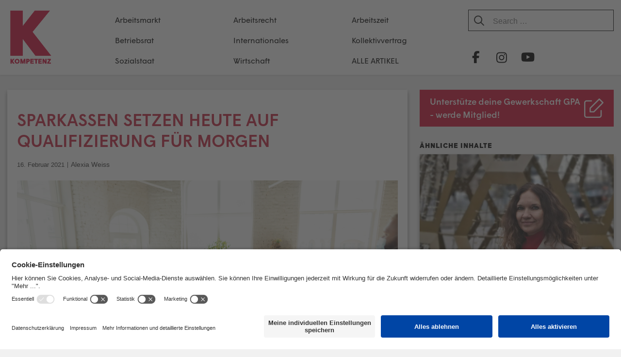

--- FILE ---
content_type: text/html; charset=UTF-8
request_url: https://kompetenz-online.at/2021/02/16/sparkassen-setzen-heute-auf-qualifizierung-fuer-morgen/
body_size: 26020
content:
<!DOCTYPE html>
<html lang="de" prefix="og: http://ogp.me/ns# fb: http://ogp.me/ns/fb#">

<head>
	<meta charset="UTF-8">
	<meta http-equiv="X-UA-Compatible" content="IE=EmulateIE11">
	<link rel="profile" href="http://gmpg.org/xfn/11">

	<title>Sparkassen setzen heute auf Qualifizierung für morgen &#8211; KOMPETENZ-online</title>
<meta name='robots' content='max-image-preview:large' />
<link rel="alternate" type="application/rss+xml" title="KOMPETENZ-online &raquo; Feed" href="https://kompetenz-online.at/feed/" />
<link rel="alternate" type="application/rss+xml" title="KOMPETENZ-online &raquo; Kommentar-Feed" href="https://kompetenz-online.at/comments/feed/" />
<link rel="alternate" type="application/rss+xml" title="KOMPETENZ-online &raquo; Sparkassen setzen heute auf Qualifizierung für morgen-Kommentar-Feed" href="https://kompetenz-online.at/2021/02/16/sparkassen-setzen-heute-auf-qualifizierung-fuer-morgen/feed/" />
<link rel="alternate" title="oEmbed (JSON)" type="application/json+oembed" href="https://kompetenz-online.at/wp-json/oembed/1.0/embed?url=https%3A%2F%2Fkompetenz-online.at%2F2021%2F02%2F16%2Fsparkassen-setzen-heute-auf-qualifizierung-fuer-morgen%2F" />
<link rel="alternate" title="oEmbed (XML)" type="text/xml+oembed" href="https://kompetenz-online.at/wp-json/oembed/1.0/embed?url=https%3A%2F%2Fkompetenz-online.at%2F2021%2F02%2F16%2Fsparkassen-setzen-heute-auf-qualifizierung-fuer-morgen%2F&#038;format=xml" />
<style id='wp-img-auto-sizes-contain-inline-css' type='text/css'>
img:is([sizes=auto i],[sizes^="auto," i]){contain-intrinsic-size:3000px 1500px}
/*# sourceURL=wp-img-auto-sizes-contain-inline-css */
</style>
<link rel='stylesheet' id='atomic-blocks-fontawesome-css' href='https://kompetenz-online.at/wp-content/plugins/atomic-blocks/dist/assets/fontawesome/css/all.min.css?ver=1605703635' type='text/css' media='all' />
<link rel='stylesheet' id='pt-cv-public-style-css' href='https://kompetenz-online.at/wp-content/plugins/content-views-query-and-display-post-page/public/assets/css/cv.css?ver=4.2.1' type='text/css' media='all' />
<link rel='stylesheet' id='pt-cv-public-pro-style-css' href='https://kompetenz-online.at/wp-content/plugins/pt-content-views-pro/public/assets/css/cvpro.min.css?ver=5.5.0.1' type='text/css' media='all' />
<style id='wp-emoji-styles-inline-css' type='text/css'>

	img.wp-smiley, img.emoji {
		display: inline !important;
		border: none !important;
		box-shadow: none !important;
		height: 1em !important;
		width: 1em !important;
		margin: 0 0.07em !important;
		vertical-align: -0.1em !important;
		background: none !important;
		padding: 0 !important;
	}
/*# sourceURL=wp-emoji-styles-inline-css */
</style>
<style id='wp-block-library-inline-css' type='text/css'>
:root{--wp-block-synced-color:#7a00df;--wp-block-synced-color--rgb:122,0,223;--wp-bound-block-color:var(--wp-block-synced-color);--wp-editor-canvas-background:#ddd;--wp-admin-theme-color:#007cba;--wp-admin-theme-color--rgb:0,124,186;--wp-admin-theme-color-darker-10:#006ba1;--wp-admin-theme-color-darker-10--rgb:0,107,160.5;--wp-admin-theme-color-darker-20:#005a87;--wp-admin-theme-color-darker-20--rgb:0,90,135;--wp-admin-border-width-focus:2px}@media (min-resolution:192dpi){:root{--wp-admin-border-width-focus:1.5px}}.wp-element-button{cursor:pointer}:root .has-very-light-gray-background-color{background-color:#eee}:root .has-very-dark-gray-background-color{background-color:#313131}:root .has-very-light-gray-color{color:#eee}:root .has-very-dark-gray-color{color:#313131}:root .has-vivid-green-cyan-to-vivid-cyan-blue-gradient-background{background:linear-gradient(135deg,#00d084,#0693e3)}:root .has-purple-crush-gradient-background{background:linear-gradient(135deg,#34e2e4,#4721fb 50%,#ab1dfe)}:root .has-hazy-dawn-gradient-background{background:linear-gradient(135deg,#faaca8,#dad0ec)}:root .has-subdued-olive-gradient-background{background:linear-gradient(135deg,#fafae1,#67a671)}:root .has-atomic-cream-gradient-background{background:linear-gradient(135deg,#fdd79a,#004a59)}:root .has-nightshade-gradient-background{background:linear-gradient(135deg,#330968,#31cdcf)}:root .has-midnight-gradient-background{background:linear-gradient(135deg,#020381,#2874fc)}:root{--wp--preset--font-size--normal:16px;--wp--preset--font-size--huge:42px}.has-regular-font-size{font-size:1em}.has-larger-font-size{font-size:2.625em}.has-normal-font-size{font-size:var(--wp--preset--font-size--normal)}.has-huge-font-size{font-size:var(--wp--preset--font-size--huge)}.has-text-align-center{text-align:center}.has-text-align-left{text-align:left}.has-text-align-right{text-align:right}.has-fit-text{white-space:nowrap!important}#end-resizable-editor-section{display:none}.aligncenter{clear:both}.items-justified-left{justify-content:flex-start}.items-justified-center{justify-content:center}.items-justified-right{justify-content:flex-end}.items-justified-space-between{justify-content:space-between}.screen-reader-text{border:0;clip-path:inset(50%);height:1px;margin:-1px;overflow:hidden;padding:0;position:absolute;width:1px;word-wrap:normal!important}.screen-reader-text:focus{background-color:#ddd;clip-path:none;color:#444;display:block;font-size:1em;height:auto;left:5px;line-height:normal;padding:15px 23px 14px;text-decoration:none;top:5px;width:auto;z-index:100000}html :where(.has-border-color){border-style:solid}html :where([style*=border-top-color]){border-top-style:solid}html :where([style*=border-right-color]){border-right-style:solid}html :where([style*=border-bottom-color]){border-bottom-style:solid}html :where([style*=border-left-color]){border-left-style:solid}html :where([style*=border-width]){border-style:solid}html :where([style*=border-top-width]){border-top-style:solid}html :where([style*=border-right-width]){border-right-style:solid}html :where([style*=border-bottom-width]){border-bottom-style:solid}html :where([style*=border-left-width]){border-left-style:solid}html :where(img[class*=wp-image-]){height:auto;max-width:100%}:where(figure){margin:0 0 1em}html :where(.is-position-sticky){--wp-admin--admin-bar--position-offset:var(--wp-admin--admin-bar--height,0px)}@media screen and (max-width:600px){html :where(.is-position-sticky){--wp-admin--admin-bar--position-offset:0px}}

/*# sourceURL=wp-block-library-inline-css */
</style><style id='wp-block-heading-inline-css' type='text/css'>
h1:where(.wp-block-heading).has-background,h2:where(.wp-block-heading).has-background,h3:where(.wp-block-heading).has-background,h4:where(.wp-block-heading).has-background,h5:where(.wp-block-heading).has-background,h6:where(.wp-block-heading).has-background{padding:1.25em 2.375em}h1.has-text-align-left[style*=writing-mode]:where([style*=vertical-lr]),h1.has-text-align-right[style*=writing-mode]:where([style*=vertical-rl]),h2.has-text-align-left[style*=writing-mode]:where([style*=vertical-lr]),h2.has-text-align-right[style*=writing-mode]:where([style*=vertical-rl]),h3.has-text-align-left[style*=writing-mode]:where([style*=vertical-lr]),h3.has-text-align-right[style*=writing-mode]:where([style*=vertical-rl]),h4.has-text-align-left[style*=writing-mode]:where([style*=vertical-lr]),h4.has-text-align-right[style*=writing-mode]:where([style*=vertical-rl]),h5.has-text-align-left[style*=writing-mode]:where([style*=vertical-lr]),h5.has-text-align-right[style*=writing-mode]:where([style*=vertical-rl]),h6.has-text-align-left[style*=writing-mode]:where([style*=vertical-lr]),h6.has-text-align-right[style*=writing-mode]:where([style*=vertical-rl]){rotate:180deg}
/*# sourceURL=https://kompetenz-online.at/wp-includes/blocks/heading/style.min.css */
</style>
<style id='wp-block-image-inline-css' type='text/css'>
.wp-block-image>a,.wp-block-image>figure>a{display:inline-block}.wp-block-image img{box-sizing:border-box;height:auto;max-width:100%;vertical-align:bottom}@media not (prefers-reduced-motion){.wp-block-image img.hide{visibility:hidden}.wp-block-image img.show{animation:show-content-image .4s}}.wp-block-image[style*=border-radius] img,.wp-block-image[style*=border-radius]>a{border-radius:inherit}.wp-block-image.has-custom-border img{box-sizing:border-box}.wp-block-image.aligncenter{text-align:center}.wp-block-image.alignfull>a,.wp-block-image.alignwide>a{width:100%}.wp-block-image.alignfull img,.wp-block-image.alignwide img{height:auto;width:100%}.wp-block-image .aligncenter,.wp-block-image .alignleft,.wp-block-image .alignright,.wp-block-image.aligncenter,.wp-block-image.alignleft,.wp-block-image.alignright{display:table}.wp-block-image .aligncenter>figcaption,.wp-block-image .alignleft>figcaption,.wp-block-image .alignright>figcaption,.wp-block-image.aligncenter>figcaption,.wp-block-image.alignleft>figcaption,.wp-block-image.alignright>figcaption{caption-side:bottom;display:table-caption}.wp-block-image .alignleft{float:left;margin:.5em 1em .5em 0}.wp-block-image .alignright{float:right;margin:.5em 0 .5em 1em}.wp-block-image .aligncenter{margin-left:auto;margin-right:auto}.wp-block-image :where(figcaption){margin-bottom:1em;margin-top:.5em}.wp-block-image.is-style-circle-mask img{border-radius:9999px}@supports ((-webkit-mask-image:none) or (mask-image:none)) or (-webkit-mask-image:none){.wp-block-image.is-style-circle-mask img{border-radius:0;-webkit-mask-image:url('data:image/svg+xml;utf8,<svg viewBox="0 0 100 100" xmlns="http://www.w3.org/2000/svg"><circle cx="50" cy="50" r="50"/></svg>');mask-image:url('data:image/svg+xml;utf8,<svg viewBox="0 0 100 100" xmlns="http://www.w3.org/2000/svg"><circle cx="50" cy="50" r="50"/></svg>');mask-mode:alpha;-webkit-mask-position:center;mask-position:center;-webkit-mask-repeat:no-repeat;mask-repeat:no-repeat;-webkit-mask-size:contain;mask-size:contain}}:root :where(.wp-block-image.is-style-rounded img,.wp-block-image .is-style-rounded img){border-radius:9999px}.wp-block-image figure{margin:0}.wp-lightbox-container{display:flex;flex-direction:column;position:relative}.wp-lightbox-container img{cursor:zoom-in}.wp-lightbox-container img:hover+button{opacity:1}.wp-lightbox-container button{align-items:center;backdrop-filter:blur(16px) saturate(180%);background-color:#5a5a5a40;border:none;border-radius:4px;cursor:zoom-in;display:flex;height:20px;justify-content:center;opacity:0;padding:0;position:absolute;right:16px;text-align:center;top:16px;width:20px;z-index:100}@media not (prefers-reduced-motion){.wp-lightbox-container button{transition:opacity .2s ease}}.wp-lightbox-container button:focus-visible{outline:3px auto #5a5a5a40;outline:3px auto -webkit-focus-ring-color;outline-offset:3px}.wp-lightbox-container button:hover{cursor:pointer;opacity:1}.wp-lightbox-container button:focus{opacity:1}.wp-lightbox-container button:focus,.wp-lightbox-container button:hover,.wp-lightbox-container button:not(:hover):not(:active):not(.has-background){background-color:#5a5a5a40;border:none}.wp-lightbox-overlay{box-sizing:border-box;cursor:zoom-out;height:100vh;left:0;overflow:hidden;position:fixed;top:0;visibility:hidden;width:100%;z-index:100000}.wp-lightbox-overlay .close-button{align-items:center;cursor:pointer;display:flex;justify-content:center;min-height:40px;min-width:40px;padding:0;position:absolute;right:calc(env(safe-area-inset-right) + 16px);top:calc(env(safe-area-inset-top) + 16px);z-index:5000000}.wp-lightbox-overlay .close-button:focus,.wp-lightbox-overlay .close-button:hover,.wp-lightbox-overlay .close-button:not(:hover):not(:active):not(.has-background){background:none;border:none}.wp-lightbox-overlay .lightbox-image-container{height:var(--wp--lightbox-container-height);left:50%;overflow:hidden;position:absolute;top:50%;transform:translate(-50%,-50%);transform-origin:top left;width:var(--wp--lightbox-container-width);z-index:9999999999}.wp-lightbox-overlay .wp-block-image{align-items:center;box-sizing:border-box;display:flex;height:100%;justify-content:center;margin:0;position:relative;transform-origin:0 0;width:100%;z-index:3000000}.wp-lightbox-overlay .wp-block-image img{height:var(--wp--lightbox-image-height);min-height:var(--wp--lightbox-image-height);min-width:var(--wp--lightbox-image-width);width:var(--wp--lightbox-image-width)}.wp-lightbox-overlay .wp-block-image figcaption{display:none}.wp-lightbox-overlay button{background:none;border:none}.wp-lightbox-overlay .scrim{background-color:#fff;height:100%;opacity:.9;position:absolute;width:100%;z-index:2000000}.wp-lightbox-overlay.active{visibility:visible}@media not (prefers-reduced-motion){.wp-lightbox-overlay.active{animation:turn-on-visibility .25s both}.wp-lightbox-overlay.active img{animation:turn-on-visibility .35s both}.wp-lightbox-overlay.show-closing-animation:not(.active){animation:turn-off-visibility .35s both}.wp-lightbox-overlay.show-closing-animation:not(.active) img{animation:turn-off-visibility .25s both}.wp-lightbox-overlay.zoom.active{animation:none;opacity:1;visibility:visible}.wp-lightbox-overlay.zoom.active .lightbox-image-container{animation:lightbox-zoom-in .4s}.wp-lightbox-overlay.zoom.active .lightbox-image-container img{animation:none}.wp-lightbox-overlay.zoom.active .scrim{animation:turn-on-visibility .4s forwards}.wp-lightbox-overlay.zoom.show-closing-animation:not(.active){animation:none}.wp-lightbox-overlay.zoom.show-closing-animation:not(.active) .lightbox-image-container{animation:lightbox-zoom-out .4s}.wp-lightbox-overlay.zoom.show-closing-animation:not(.active) .lightbox-image-container img{animation:none}.wp-lightbox-overlay.zoom.show-closing-animation:not(.active) .scrim{animation:turn-off-visibility .4s forwards}}@keyframes show-content-image{0%{visibility:hidden}99%{visibility:hidden}to{visibility:visible}}@keyframes turn-on-visibility{0%{opacity:0}to{opacity:1}}@keyframes turn-off-visibility{0%{opacity:1;visibility:visible}99%{opacity:0;visibility:visible}to{opacity:0;visibility:hidden}}@keyframes lightbox-zoom-in{0%{transform:translate(calc((-100vw + var(--wp--lightbox-scrollbar-width))/2 + var(--wp--lightbox-initial-left-position)),calc(-50vh + var(--wp--lightbox-initial-top-position))) scale(var(--wp--lightbox-scale))}to{transform:translate(-50%,-50%) scale(1)}}@keyframes lightbox-zoom-out{0%{transform:translate(-50%,-50%) scale(1);visibility:visible}99%{visibility:visible}to{transform:translate(calc((-100vw + var(--wp--lightbox-scrollbar-width))/2 + var(--wp--lightbox-initial-left-position)),calc(-50vh + var(--wp--lightbox-initial-top-position))) scale(var(--wp--lightbox-scale));visibility:hidden}}
/*# sourceURL=https://kompetenz-online.at/wp-includes/blocks/image/style.min.css */
</style>
<style id='wp-block-list-inline-css' type='text/css'>
ol,ul{box-sizing:border-box}:root :where(.wp-block-list.has-background){padding:1.25em 2.375em}
/*# sourceURL=https://kompetenz-online.at/wp-includes/blocks/list/style.min.css */
</style>
<style id='wp-block-paragraph-inline-css' type='text/css'>
.is-small-text{font-size:.875em}.is-regular-text{font-size:1em}.is-large-text{font-size:2.25em}.is-larger-text{font-size:3em}.has-drop-cap:not(:focus):first-letter{float:left;font-size:8.4em;font-style:normal;font-weight:100;line-height:.68;margin:.05em .1em 0 0;text-transform:uppercase}body.rtl .has-drop-cap:not(:focus):first-letter{float:none;margin-left:.1em}p.has-drop-cap.has-background{overflow:hidden}:root :where(p.has-background){padding:1.25em 2.375em}:where(p.has-text-color:not(.has-link-color)) a{color:inherit}p.has-text-align-left[style*="writing-mode:vertical-lr"],p.has-text-align-right[style*="writing-mode:vertical-rl"]{rotate:180deg}
/*# sourceURL=https://kompetenz-online.at/wp-includes/blocks/paragraph/style.min.css */
</style>
<style id='global-styles-inline-css' type='text/css'>
:root{--wp--preset--aspect-ratio--square: 1;--wp--preset--aspect-ratio--4-3: 4/3;--wp--preset--aspect-ratio--3-4: 3/4;--wp--preset--aspect-ratio--3-2: 3/2;--wp--preset--aspect-ratio--2-3: 2/3;--wp--preset--aspect-ratio--16-9: 16/9;--wp--preset--aspect-ratio--9-16: 9/16;--wp--preset--color--black: #000000;--wp--preset--color--cyan-bluish-gray: #abb8c3;--wp--preset--color--white: #ffffff;--wp--preset--color--pale-pink: #f78da7;--wp--preset--color--vivid-red: #cf2e2e;--wp--preset--color--luminous-vivid-orange: #ff6900;--wp--preset--color--luminous-vivid-amber: #fcb900;--wp--preset--color--light-green-cyan: #7bdcb5;--wp--preset--color--vivid-green-cyan: #00d084;--wp--preset--color--pale-cyan-blue: #8ed1fc;--wp--preset--color--vivid-cyan-blue: #0693e3;--wp--preset--color--vivid-purple: #9b51e0;--wp--preset--color--blau: #6E9EBA;--wp--preset--color--weiss: #ffffff;--wp--preset--gradient--vivid-cyan-blue-to-vivid-purple: linear-gradient(135deg,rgb(6,147,227) 0%,rgb(155,81,224) 100%);--wp--preset--gradient--light-green-cyan-to-vivid-green-cyan: linear-gradient(135deg,rgb(122,220,180) 0%,rgb(0,208,130) 100%);--wp--preset--gradient--luminous-vivid-amber-to-luminous-vivid-orange: linear-gradient(135deg,rgb(252,185,0) 0%,rgb(255,105,0) 100%);--wp--preset--gradient--luminous-vivid-orange-to-vivid-red: linear-gradient(135deg,rgb(255,105,0) 0%,rgb(207,46,46) 100%);--wp--preset--gradient--very-light-gray-to-cyan-bluish-gray: linear-gradient(135deg,rgb(238,238,238) 0%,rgb(169,184,195) 100%);--wp--preset--gradient--cool-to-warm-spectrum: linear-gradient(135deg,rgb(74,234,220) 0%,rgb(151,120,209) 20%,rgb(207,42,186) 40%,rgb(238,44,130) 60%,rgb(251,105,98) 80%,rgb(254,248,76) 100%);--wp--preset--gradient--blush-light-purple: linear-gradient(135deg,rgb(255,206,236) 0%,rgb(152,150,240) 100%);--wp--preset--gradient--blush-bordeaux: linear-gradient(135deg,rgb(254,205,165) 0%,rgb(254,45,45) 50%,rgb(107,0,62) 100%);--wp--preset--gradient--luminous-dusk: linear-gradient(135deg,rgb(255,203,112) 0%,rgb(199,81,192) 50%,rgb(65,88,208) 100%);--wp--preset--gradient--pale-ocean: linear-gradient(135deg,rgb(255,245,203) 0%,rgb(182,227,212) 50%,rgb(51,167,181) 100%);--wp--preset--gradient--electric-grass: linear-gradient(135deg,rgb(202,248,128) 0%,rgb(113,206,126) 100%);--wp--preset--gradient--midnight: linear-gradient(135deg,rgb(2,3,129) 0%,rgb(40,116,252) 100%);--wp--preset--font-size--small: 13px;--wp--preset--font-size--medium: 20px;--wp--preset--font-size--large: 36px;--wp--preset--font-size--x-large: 42px;--wp--preset--spacing--20: 0.44rem;--wp--preset--spacing--30: 0.67rem;--wp--preset--spacing--40: 1rem;--wp--preset--spacing--50: 1.5rem;--wp--preset--spacing--60: 2.25rem;--wp--preset--spacing--70: 3.38rem;--wp--preset--spacing--80: 5.06rem;--wp--preset--shadow--natural: 6px 6px 9px rgba(0, 0, 0, 0.2);--wp--preset--shadow--deep: 12px 12px 50px rgba(0, 0, 0, 0.4);--wp--preset--shadow--sharp: 6px 6px 0px rgba(0, 0, 0, 0.2);--wp--preset--shadow--outlined: 6px 6px 0px -3px rgb(255, 255, 255), 6px 6px rgb(0, 0, 0);--wp--preset--shadow--crisp: 6px 6px 0px rgb(0, 0, 0);}:where(.is-layout-flex){gap: 0.5em;}:where(.is-layout-grid){gap: 0.5em;}body .is-layout-flex{display: flex;}.is-layout-flex{flex-wrap: wrap;align-items: center;}.is-layout-flex > :is(*, div){margin: 0;}body .is-layout-grid{display: grid;}.is-layout-grid > :is(*, div){margin: 0;}:where(.wp-block-columns.is-layout-flex){gap: 2em;}:where(.wp-block-columns.is-layout-grid){gap: 2em;}:where(.wp-block-post-template.is-layout-flex){gap: 1.25em;}:where(.wp-block-post-template.is-layout-grid){gap: 1.25em;}.has-black-color{color: var(--wp--preset--color--black) !important;}.has-cyan-bluish-gray-color{color: var(--wp--preset--color--cyan-bluish-gray) !important;}.has-white-color{color: var(--wp--preset--color--white) !important;}.has-pale-pink-color{color: var(--wp--preset--color--pale-pink) !important;}.has-vivid-red-color{color: var(--wp--preset--color--vivid-red) !important;}.has-luminous-vivid-orange-color{color: var(--wp--preset--color--luminous-vivid-orange) !important;}.has-luminous-vivid-amber-color{color: var(--wp--preset--color--luminous-vivid-amber) !important;}.has-light-green-cyan-color{color: var(--wp--preset--color--light-green-cyan) !important;}.has-vivid-green-cyan-color{color: var(--wp--preset--color--vivid-green-cyan) !important;}.has-pale-cyan-blue-color{color: var(--wp--preset--color--pale-cyan-blue) !important;}.has-vivid-cyan-blue-color{color: var(--wp--preset--color--vivid-cyan-blue) !important;}.has-vivid-purple-color{color: var(--wp--preset--color--vivid-purple) !important;}.has-black-background-color{background-color: var(--wp--preset--color--black) !important;}.has-cyan-bluish-gray-background-color{background-color: var(--wp--preset--color--cyan-bluish-gray) !important;}.has-white-background-color{background-color: var(--wp--preset--color--white) !important;}.has-pale-pink-background-color{background-color: var(--wp--preset--color--pale-pink) !important;}.has-vivid-red-background-color{background-color: var(--wp--preset--color--vivid-red) !important;}.has-luminous-vivid-orange-background-color{background-color: var(--wp--preset--color--luminous-vivid-orange) !important;}.has-luminous-vivid-amber-background-color{background-color: var(--wp--preset--color--luminous-vivid-amber) !important;}.has-light-green-cyan-background-color{background-color: var(--wp--preset--color--light-green-cyan) !important;}.has-vivid-green-cyan-background-color{background-color: var(--wp--preset--color--vivid-green-cyan) !important;}.has-pale-cyan-blue-background-color{background-color: var(--wp--preset--color--pale-cyan-blue) !important;}.has-vivid-cyan-blue-background-color{background-color: var(--wp--preset--color--vivid-cyan-blue) !important;}.has-vivid-purple-background-color{background-color: var(--wp--preset--color--vivid-purple) !important;}.has-black-border-color{border-color: var(--wp--preset--color--black) !important;}.has-cyan-bluish-gray-border-color{border-color: var(--wp--preset--color--cyan-bluish-gray) !important;}.has-white-border-color{border-color: var(--wp--preset--color--white) !important;}.has-pale-pink-border-color{border-color: var(--wp--preset--color--pale-pink) !important;}.has-vivid-red-border-color{border-color: var(--wp--preset--color--vivid-red) !important;}.has-luminous-vivid-orange-border-color{border-color: var(--wp--preset--color--luminous-vivid-orange) !important;}.has-luminous-vivid-amber-border-color{border-color: var(--wp--preset--color--luminous-vivid-amber) !important;}.has-light-green-cyan-border-color{border-color: var(--wp--preset--color--light-green-cyan) !important;}.has-vivid-green-cyan-border-color{border-color: var(--wp--preset--color--vivid-green-cyan) !important;}.has-pale-cyan-blue-border-color{border-color: var(--wp--preset--color--pale-cyan-blue) !important;}.has-vivid-cyan-blue-border-color{border-color: var(--wp--preset--color--vivid-cyan-blue) !important;}.has-vivid-purple-border-color{border-color: var(--wp--preset--color--vivid-purple) !important;}.has-vivid-cyan-blue-to-vivid-purple-gradient-background{background: var(--wp--preset--gradient--vivid-cyan-blue-to-vivid-purple) !important;}.has-light-green-cyan-to-vivid-green-cyan-gradient-background{background: var(--wp--preset--gradient--light-green-cyan-to-vivid-green-cyan) !important;}.has-luminous-vivid-amber-to-luminous-vivid-orange-gradient-background{background: var(--wp--preset--gradient--luminous-vivid-amber-to-luminous-vivid-orange) !important;}.has-luminous-vivid-orange-to-vivid-red-gradient-background{background: var(--wp--preset--gradient--luminous-vivid-orange-to-vivid-red) !important;}.has-very-light-gray-to-cyan-bluish-gray-gradient-background{background: var(--wp--preset--gradient--very-light-gray-to-cyan-bluish-gray) !important;}.has-cool-to-warm-spectrum-gradient-background{background: var(--wp--preset--gradient--cool-to-warm-spectrum) !important;}.has-blush-light-purple-gradient-background{background: var(--wp--preset--gradient--blush-light-purple) !important;}.has-blush-bordeaux-gradient-background{background: var(--wp--preset--gradient--blush-bordeaux) !important;}.has-luminous-dusk-gradient-background{background: var(--wp--preset--gradient--luminous-dusk) !important;}.has-pale-ocean-gradient-background{background: var(--wp--preset--gradient--pale-ocean) !important;}.has-electric-grass-gradient-background{background: var(--wp--preset--gradient--electric-grass) !important;}.has-midnight-gradient-background{background: var(--wp--preset--gradient--midnight) !important;}.has-small-font-size{font-size: var(--wp--preset--font-size--small) !important;}.has-medium-font-size{font-size: var(--wp--preset--font-size--medium) !important;}.has-large-font-size{font-size: var(--wp--preset--font-size--large) !important;}.has-x-large-font-size{font-size: var(--wp--preset--font-size--x-large) !important;}
/*# sourceURL=global-styles-inline-css */
</style>

<style id='classic-theme-styles-inline-css' type='text/css'>
/*! This file is auto-generated */
.wp-block-button__link{color:#fff;background-color:#32373c;border-radius:9999px;box-shadow:none;text-decoration:none;padding:calc(.667em + 2px) calc(1.333em + 2px);font-size:1.125em}.wp-block-file__button{background:#32373c;color:#fff;text-decoration:none}
/*# sourceURL=/wp-includes/css/classic-themes.min.css */
</style>
<link rel='stylesheet' id='constructor-siteorigin-css' href='https://kompetenz-online.at/wp-content/plugins/constructor-for-siteorigin/public/css/constructor-siteorigin-public.css?ver=1.0.0' type='text/css' media='all' />
<link rel='stylesheet' id='email-subscribers-css' href='https://kompetenz-online.at/wp-content/plugins/email-subscribers/lite/public/css/email-subscribers-public.css?ver=5.9.14' type='text/css' media='all' />
<link rel='stylesheet' id='kompetenz-new-design-css-css' href='https://kompetenz-online.at/wp-content/plugins/kompetenz-redesign//plugin-style.css?ver=6.9' type='text/css' media='all' />
<link rel='stylesheet' id='siteorigin-corp-style-css' href='https://kompetenz-online.at/wp-content/themes/siteorigin-corp/style.css?ver=6.9' type='text/css' media='all' />
<link rel='stylesheet' id='siteorigin-corp-child-style-css' href='https://kompetenz-online.at/wp-content/themes/siteorigin-corp-child/style.css?ver=1.8' type='text/css' media='all' />
<link rel='stylesheet' id='siteorigin-corp-icons-css' href='https://kompetenz-online.at/wp-content/themes/siteorigin-corp/css/siteorigin-corp-icons.min.css?ver=.min' type='text/css' media='all' />
<link rel='stylesheet' id='__EPYT__style-css' href='https://kompetenz-online.at/wp-content/plugins/youtube-embed-plus-pro/styles/ytprefs.min.css?ver=14.2.4' type='text/css' media='all' />
<style id='__EPYT__style-inline-css' type='text/css'>

                .epyt-gallery-thumb {
                        width: 50%;
                }
                
/*# sourceURL=__EPYT__style-inline-css */
</style>
<link rel='stylesheet' id='__disptype__-css' href='https://kompetenz-online.at/wp-content/plugins/youtube-embed-plus-pro/scripts/lity.min.css?ver=14.2.4' type='text/css' media='all' />
<script type="text/javascript" src="https://kompetenz-online.at/wp-includes/js/jquery/jquery.min.js?ver=3.7.1" id="jquery-core-js"></script>
<script type="text/javascript" src="https://kompetenz-online.at/wp-includes/js/jquery/jquery-migrate.min.js?ver=3.4.1" id="jquery-migrate-js"></script>
<script type="text/javascript" src="https://kompetenz-online.at/wp-content/plugins/constructor-for-siteorigin/public/js/constructor-siteorigin-public.js?ver=1.0.0" id="constructor-siteorigin-js"></script>
<script type="text/javascript" src="https://kompetenz-online.at/wp-content/plugins/youtube-embed-plus-pro/scripts/lity.min.js?ver=14.2.4" id="__dispload__-js"></script>
<script type="text/javascript" id="__ytprefs__-js-extra">
/* <![CDATA[ */
var _EPYT_ = {"ajaxurl":"https://kompetenz-online.at/wp-admin/admin-ajax.php","security":"5c49ae8332","gallery_scrolloffset":"20","eppathtoscripts":"https://kompetenz-online.at/wp-content/plugins/youtube-embed-plus-pro/scripts/","eppath":"https://kompetenz-online.at/wp-content/plugins/youtube-embed-plus-pro/","epresponsiveselector":"[\"iframe.__youtube_prefs__\"]","epdovol":"1","version":"14.2.4","evselector":"iframe.__youtube_prefs__[src], iframe[src*=\"youtube.com/embed/\"], iframe[src*=\"youtube-nocookie.com/embed/\"]","ajax_compat":"","maxres_facade":"eager","ytapi_load":"light","pause_others":"","stopMobileBuffer":"1","facade_mode":"","not_live_on_channel":"","not_live_showtime":"180"};
//# sourceURL=__ytprefs__-js-extra
/* ]]> */
</script>
<script type="text/javascript" src="https://kompetenz-online.at/wp-content/plugins/youtube-embed-plus-pro/scripts/ytprefs.min.js?ver=14.2.4" id="__ytprefs__-js"></script>
<link rel="https://api.w.org/" href="https://kompetenz-online.at/wp-json/" /><link rel="alternate" title="JSON" type="application/json" href="https://kompetenz-online.at/wp-json/wp/v2/posts/16130" /><meta name="generator" content="WordPress 6.9" />
<link rel="canonical" href="https://kompetenz-online.at/2021/02/16/sparkassen-setzen-heute-auf-qualifizierung-fuer-morgen/" />
<link rel='shortlink' href='https://kompetenz-online.at/?p=16130' />
        <style type="text/css" id="pf-main-css">
            
				@media screen {
					.printfriendly {
						z-index: 1000; display: flex; margin: 0px 0px 0px 0px
					}
					.printfriendly a, .printfriendly a:link, .printfriendly a:visited, .printfriendly a:hover, .printfriendly a:active {
						font-weight: 600;
						cursor: pointer;
						text-decoration: none;
						border: none;
						-webkit-box-shadow: none;
						-moz-box-shadow: none;
						box-shadow: none;
						outline:none;
						font-size: 14px !important;
						color: #c9233e !important;
					}
					.printfriendly.pf-alignleft {
						justify-content: start;
					}
					.printfriendly.pf-alignright {
						justify-content: end;
					}
					.printfriendly.pf-aligncenter {
						justify-content: center;
						
					}
				}

				.pf-button-img {
					border: none;
					-webkit-box-shadow: none;
					-moz-box-shadow: none;
					box-shadow: none;
					padding: 0;
					margin: 0;
					display: inline;
					vertical-align: middle;
				}

				img.pf-button-img + .pf-button-text {
					margin-left: 6px;
				}

				@media print {
					.printfriendly {
						display: none;
					}
				}
				        </style>

            
        <style type="text/css" id="pf-excerpt-styles">
          .pf-button.pf-button-excerpt {
              display: none;
           }
        </style>

                    <script id="usercentrics-cmp" src="https://app.usercentrics.eu/browser-ui/latest/loader.js" data-settings-id="6-RIYa3PZ" async></script>
                    <meta data-privacy-proxy-server="https://privacy-proxy-server.usercentrics.eu">
            <script type="application/javascript" src="https://privacy-proxy.usercentrics.eu/latest/uc-block.bundle.js"></script>
	<meta name="viewport" content="width=device-width, initial-scale=1">
<link rel="pingback" href="https://kompetenz-online.at/xmlrpc.php"><style type="text/css" id="custom-background-css">
body.custom-background { background-image: url("https://www.kompetenz-online.at/wp-content/uploads/2018/10/back.png"); background-position: left top; background-size: auto; background-repeat: repeat; background-attachment: scroll; }
</style>
	<style type="text/css">.vorspann {
font-weight: bold !important;
}.box-hervorheben {
color: #fff;
background-color: #6e9eba;
}</style>				<style type="text/css" id="siteorigin-corp-settings-custom" data-siteorigin-settings="true">
					.sidebar .content-area { margin: 0 -0% 0 0; } .sidebar .site-main { margin: 0 0% 0 0; } .sidebar-left .content-area { margin: 0 0 0 -0%; } .sidebar-left .site-main { margin: 0 0 0 0%; } .widget-area { width: 0%; }  .site-header { background: #c9243e; border-bottom: 1px solid #c9243e; padding: 5px 0; }    .site-header,.masthead-sentinel { margin-bottom: 30px; }                                                                      @media (max-width: 768px) { #masthead .search-toggle { margin: 0 20px 0 0; } .site-header .shopping-cart { margin: 0 37px 0 0; } #masthead #mobile-menu-button { display: inline-block; } #masthead .main-navigation:not(.mega-menu) ul:not(.shopping-cart) { display: none; } #masthead .main-navigation .search-icon { display: none; } .site-header.centered .site-branding { margin: 0; padding-right: 20px; text-align: left; } .centered.site-header .site-header-inner { flex-direction: row; } .site-header.centered .main-navigation { text-align: left; } } @media (min-width: 769px) { #masthead #mobile-navigation { display: none; } }				</style>
				<link rel="icon" href="https://kompetenz-online.at/wp-content/uploads/2021/02/index-1-150x150.png" sizes="32x32" />
<link rel="icon" href="https://kompetenz-online.at/wp-content/uploads/2021/02/index-1-300x300.png" sizes="192x192" />
<link rel="apple-touch-icon" href="https://kompetenz-online.at/wp-content/uploads/2021/02/index-1-300x300.png" />
<meta name="msapplication-TileImage" content="https://kompetenz-online.at/wp-content/uploads/2021/02/index-1-300x300.png" />
		<style type="text/css" id="wp-custom-css">
			body,
button,
input,
select,
optgroup,
textarea {
	color: #000000;
	font-size: 16px;
	line-height: 1.5;
}

a,
a:visited {
	color: #c9243e;
}

#content {
	margin-bottom: 50px;
}
/*
.wp-block-embed iframe {
	width: 100%;
}
*/
.wp-block-image figcaption {
	color:#afafaf;
	font-weight: 300;
	text-align: center;
	font-size:13px;
}

h1,
h2,
h3,
h4,
h5,
h6 {
	font-family: "Open Sans", sans-serif;
	font-weight: 600 !important;
	text-decoration: none !important;
}

.post h2, .post h3, .post h4, .post h5, .post h6{
      font-weight: 500 !important;
  }

h1 a,
h2 a,
h3 a,
h4 a,
h5 a,
h6 a {
	text-decoration: none !important;
}

.site-header {
	padding: 0;
}

.masthead-sentinel {
	margin-bottom: 0px;
}

#headsocial {
	margin-top: 0;
	display: flex;
  flex-wrap: nowrap;
}

/* Gemeinsame Styles für alle Social-Icons */
.hsmfb, .hsmtw, .hsmin, .hsmyt {
	display: inline-block;
	width: 44px;
	height: 44px;
	background-repeat: no-repeat;
	background-position: center;
	background-size: 30px !important;
}

/* Spezifische Background-Images */
.hsmfb {
	background-image: url(https://kompetenz-online.at/wp-content/uploads/2018/12/facebook.png);
}

.hsmtw {
	background-image: url(https://kompetenz-online.at/wp-content/uploads/2023/08/twitter-black.png);
	margin-left: 5px;
}

.hsmin {
	background-image: url(https://kompetenz-online.at/wp-content/uploads/2019/11/instagram.png);
	margin-left: 5px;
}

.hsmyt {
	background-image: url(https://kompetenz-online.at/wp-content/uploads/2019/11/youtube.png);
	margin-left: 5px;
}

.site-header .site-header-inner {
	display: -ms-flexbox;
	display: -webkit-flex;
	display: flex;
	-webkit-justify-content: flex-start;
	justify-content: flex-start;
	align-items: stretch;
	-ms-flex-align: stretch;
	width: 100%;
}

.site-header .site-branding {
	padding-right: 10px;
	width: 95px;
}

@media (max-width: 768px) {
	.site-header .site-branding {
		align-self: center;
	}
}

#headallekat {
	margin-top: 12px;
}

#headallekat a {
	color: #ffffff;
	font-size: 1rem;
	text-transform: uppercase;
}

#headallekat a:hover {
	border-bottom: 2px solid;
	border-bottom-color: #ffffff;
	border-color: #ffffff;
}

.headerwidget {
	width: 100%;
}

.main-navigation {
	text-align: left;
	flex-grow: 2;
}

.main-navigation>div {
	display: block;
}

.menu-kategorien-container ul {
	margin: 0;
}

.menu-kategorien-container li {
	display: block;
	float: left;
	list-style: none;
	padding-left: 15px;
	background: url(https://neu.kompetenz-online.at/wp-content/uploads/2018/10/navudot.png) no-repeat left center;
}

.menu-kategorien-container li:first-child {
	display: block;
	float: left;
	list-style: none;
	background: none;
}

.menu-kategorien-container li a {
	color: #ffffff;
	font-size: 0.9rem;
}

.menu-kategorien-container li a:hover {
	text-decoration: none;
}

.main-navigation ul li {
	display: block;
	font-family: "Open Sans", sans-serif;
	font-size: inherit;
	line-height: normal;
	margin: 0;
	padding: 0 10px;
	position: relative;
	text-align: left;
	text-transform: none;
	width: 14.2%;
	text-align: left;
	background: none !important;
}

.main-navigation ul li a {
	border-bottom: none;
	color: #ffffff;
	display: block;
	font-weight: normal;
	letter-spacing: inherit;
	padding-bottom: 0;
	border-bottom: 2px solid rgba(0,0,0,0);
}

.main-navigation div>ul:not(.cart_list)>li:hover>a {
	border-bottom-color: currentcolor;
	border-color: #ffffff;
}

#torow .entry-content p:first-child,
#torow .entry-content figure:first-child,
#torow .entry-content figure:first-of-type {
	display: none;
}

#torow .blog-layout-hover {
	display: flex;
	flex-wrap: wrap;
}

#torow .blog-layout-standard article {
	margin-bottom: 40px;
	margin-left: 10%;
}

#torow .blog-layout-hover article:nth-of-type(2n+1) {
	margin-right: 5%;
}

#torow .blog-layout-hover article {
	width: 47.5%;
}

#torow .blog-layout-hover .entry-thumbnail {
	line-height: 0;
	position: relative;
	text-align: center;
	height: 240px;
	overflow: hidden;
	z-index: 100;
	position: relative;
}

#torow .blog-layout-hover .corp-content-wrapper {
	background: #fff;
	padding: 20px;
	width: 100%;
	min-height: 150px;
}

#torow .blog-layout-hover .corp-content-wrapper2 {
	background: transparent;
	padding: 0px;
	width: 100%;
	margin-top: -240px;
	height: 240px;
	z-index: 200;
	position: relative;
}

#torow .blog-layout-hover .corp-content-wrapper3 {
	background: #ffffff;
	padding: 10px 20px;
	width: 100%;
	z-index: 200;
	position: relative;
	display: flex;
}

#torow .blog-layout-hover .corp-content-wrapper2 .more-link,
#torow .blog-layout-hover .corp-content-wrapper2 .shariff {
	display: none !important;
}

#torow .blog-layout-hover .corp-content-wrapper2 .entry-content {
	display: none;
	background: #ffffff;
	opacity: .9;
	padding: 20px;
	color: #000000;
	height: 240px;
}

#torow .blog-layout-hover .corp-content-wrapper2:hover .entry-content {
	display: block;
}
.entry-title {
	font-size: 24px;
	font-weight: normal;
	line-height: normal;
	color: #000000;
	text-decoration: underline;
	margin: 0 0 5px;
}

#torow .blog-layout-hover .corp-content-wrapper .entry-header {
	margin-bottom: 0px;
}

#torow .blog-layout-hover article {
	box-shadow: 0 4px 8px 0 rgba(0, 0, 0, 0.2), 0 6px 20px 0 rgba(0, 0, 0, 0.19);
	margin-bottom: 30px;
	background-color: #ffffff;
}

.shariff {
	float: right;
	clear: none !important;
	flex-basis: 50%;
}

.weiterlesen {
	float: left;
	flex-basis: 50%;
	align-self: center;
}

.weiterlesen a {
	text-transform: uppercase;
  padding: 10px 0;
  display: inline-block;
}

.widget .shariff.shariff-widget-align-flex-start ul {
	justify-content: flex-end !important;
}

#torow .kompaktuell {
	margin-left: 10%;
}
/*
blockquote.wp-embedded-content {
	display: none;
}
*/

#magazin .magazinlinks {
	display: none;
}
nav.pagination {
	display: none !important;
}

#download a {
	font-family: "Open Sans", sans-serif;
	font-size: 24px;
	font-weight: 600;
	text-decoration: none;
}

#download {
	margin-left: 15px;
}

#feature .entry-thumbnail {
	display: none;
}

#feature {
	margin-top: 20px;
}

#torow .blog-layout-standard article,
#torow .blog-layout-standard article a {
	background-color: #c9243e;
	color: #ffffff !important;
}

#torow .blog-layout-standard article .entry-title a {
	background-color: #c9243e;
	color: #ffffff !important;
	text-decoration: underline;
}

#torow .blog-layout-standard .corp-content-wrapper {
	background: #c9243e;
	padding: 15px;
}

#feature .shariff {
	float: right;
	clear: none !important;
	flex-basis: 50%;
	margin-top: 7px;
  margin-bottom: 0;
}

.icon-long-arrow-right::before {
	content: "▸";
}

.more-text {
	text-transform: uppercase;
	padding: 0.75rem 0;
}

.headerwidget .search-form {
	display: inline-block;
	position: relative;
	float: right;
	width: 150px;
}

.headerwidget .search-form:hover,
#headerwidget .search-form:focus {
	width: 100%;
}

.headerwidget .search-form input[type="search"] {
	min-width: 150px;
	padding-right: 54px;
	background: #931a2d;
	border: none;
	color: #ffffff;
}

.headerwidget .search-form button[type="submit"] {
	background: none !important;
	border: none !important;
	padding: 8px 10px 0 10px;
	position: absolute;
	right: 0;
	top: 0;
	color: #ffffff;
}

.headerwidget .search-form button[type="submit"] svg path {
	fill: #ffffff;
}

#trennung hr {
	box-shadow: 0 3px 3px 0 rgba(0, 0, 0, .4), 0 3px 3px 0 rgba(0, 0, 0, .4);
	background-color: #ffffff;
	border: 0;
	height: 2px;
	margin: 0;
}

#fakten h3.widget-title {
	font-family: "Open Sans", sans-serif;
	color: #ffffff;
	text-transform: uppercase;
}

#fakten .pt-cv-collapsible .panel {
	display: block;
	width: 48%;
	float: left;
	margin-left: 2%;
}

#fakten a.panel-title,
#fakten a.panel-title:visited {
	color: #000000;
	font-family: "Open Sans", sans-serif;
	font-size: 1.2em;
	text-decoration: none !important;
}

.pt-cv-collapsible .panel-heading .panel-collapsed {
	position: absolute;
	top: 38%;
	line-height: 12px;
	right: 10px;
	color: #2b6f99;
	opacity: .6;
	filter: alpha(opacity=60);
}

.pt-cv-wrapper .btn-group-sm>.btn,
.pt-cv-wrapper .btn-sm {
	padding: 5px 10px;
	font-size: 12px;
	line-height: 1.5;
	border-radius: 0px;
}

.pt-cv-view .shariff *,
.pt-cv-view .shariff ::after,
.pt-cv-view .shariff ::before {
	-webkit-box-sizing: inherit !important;
	-moz-box-sizing: inherit !important;
	box-sizing: inherit !important;
}

.shariff .shariff-icon svg {
	box-sizing: content-box !important;
}

.shariff .info a {
	border: none !important;
}

.shariff .theme-round a:hover .shariff-icon svg path {
	fill: #c9243e;
}

#inbildern h3.widget-title {
	font-family: "Open Sans", sans-serif;
	color: #575757;
	text-transform: uppercase;
}

#smag h3.widget-title {
	font-family: "Open Sans", sans-serif;
	font-size: 1em;
	font-color: #575757;
	font-weight: normal;
	text-transform: uppercase;
	margin-bottom: 10px;
}

#smag #graf h3.widget-title {
	margin-left: 20px;
}

.grafikitem .pt-cv-content-item {
	box-shadow: 0px 4px 8px 0 rgba(0, 0, 0, .2), 0px 4px 8px 0px rgba(0, 0, 0, .2);
	background-color: #ffffff;
	margin-left: 4%;
}

.pt-cv-wrapper .grafikitemalle .col-md-3 {
	width: 48%;
	margin-bottom: 20px;
}

.pt-cv-wrapper .grafikitem .col-md-6 {
	width: 46%;
	margin-bottom: 20px;
}

.grafikitemalle .pt-cv-content-item {
	box-shadow: 0px 4px 8px 0 rgba(0, 0, 0, .2), 0px 4px 8px 0px rgba(0, 0, 0, .2);
	background-color: #ffffff;
	margin-left: 2%;
}

.epyt-gallery {
	text-align: center;
	background: #ffffff;
	padding: 20px;
	margin-right: 20px;
	box-shadow: 0px 4px 8px 0 rgba(0, 0, 0, .2), 0px 4px 8px 0px rgba(0, 0, 0, .2);
}

#magazin h3.widget-title {
	font-family: "Open Sans", sans-serif;
	color: #ffffff;
	text-transform: uppercase;
	margin-bottom: 0;
}

#magazin .pt-cv-view .carousel-control span {
	color: #000000;
	background-color: #ffffff;
}

#magazin .pt-cv-view .carousel-control:hover span {
	color: #ffffff;
	background-color: #999999;
}

#magazin .row {
	padding: 0 20px;
}

#magazin .pt-cv-content-item img {
	box-shadow: 0px 4px 8px 0 rgba(0, 0, 0, .2), 0px 4px 8px 0px rgba(0, 0, 0, .2);
}

h1.entry-title {
	font-family: "Open Sans", sans-serif;
	color: #575757;
	text-transform: uppercase;
	font-size: 1.5em;
	font-weight: normal;
	line-height: normal;
	text-decoration: none;
	margin: 15px 0 0 5px;
}

#magazin .pt-cv-scrollable {
	margin-top: 10px;
	margin-bottom: 0px;
}

#magazin div.carousel-inner+p {
	position: absolute;
	top: 0;
	right: 0;
}

#magazin .pt-cv-view .carousel-control.left,
#magazin .pt-cv-view .carousel-control.right {
	margin-left: 0;
	margin-right: 0;
	margin-top: -45px;
	display: block;
}

#magazin a {
	font-family: "Open Sans", sans-serif;
	color: #ffffff;
	text-transform: uppercase;
	margin-bottom: 0;
	text-align: center;
	font-size: 1.1em;
	display: inline-block;
	padding: 11px 0;
}

#magazin a:hover {
	text-decoration: underline;
}

#magazin p {
	margin: 10px 0;
}



#blogabo {}

#blogaboicon {
	display: inline-block;
}

#blogabofelder h3.widget-title {
	color: #ffffff;
	display: block;
	float: right;
	width: 100%;
	padding-top: 20px;
	font-size: 30px;
	text-decoration: underline;
	margin-bottom: 10px;
}

#blogabofelder h3.widget-title::before {
	content: "";
	display: block;
	float: left;
	width: 85px;
	height: 55px;
	background: url(https://neu.kompetenz-online.at/wp-content/uploads/2018/11/nl.png) no-repeat left center;
	margin-top: -10px;
}

#blogabofelder .es_form_container {
	padding-left: 85px;
	color: #ffffff;
	display: block;
	float: left;
}

#blogabofelder .es_lablebox {
	padding-bottom: 3px;
	float: left;
	clear: left;
}

#blogabofelder .es_textbox {
	float: left;
}

#blogabofelder input[type="text"],
#blogabofelder input[type="email"] {
	box-sizing: border-box;
	font-size: .9333em;
	color: #ffffff;
	font-weight: normal;
	line-height: normal;
	outline: none;
	padding: 0 10px;
	transition: .3s;
	max-width: 100%;
	-webkit-appearance: none;
	background: transparent;
	border: none;
	border-bottom: 2px #ffffff solid;
}

#blogabofelder label {
	color: #FFFFFF;
	font-size: 14px;
}

#blogabofelder input[type="submit"] {
	background: transparent;
	border: 0;
	border-radius: 0;
	color: #fff;
	font-family: "Open Sans", sans-serif;
	text-decoration: underline;
	font-size: .8666em;
	letter-spacing: 1px;
	line-height: normal;
	padding: 0;
	text-transform: uppercase;
	transition: .3s;
	float: right;
}

#blogabofelder .es_textbox_button {
	width: auto;
}

#blogaboblock {}

#blogaboblock #gpadjplogo {
	display: inline-block;
	float: right;
	padding: 25px 0 0 20px;
}

#blogaboblock #ueberunsmenu {
	display: inline-block;
	float: right;
	padding: 0;
}

#ueberunsmenu {
	text-align: left;
	flex-grow: 2;
}

#nav_menu-2 {
	text-align: center;
	flex-grow: 2;
}

#ueberunsmenu>div {
	display: block;
}

#nav_menu-2>div {
	display: inline-block;
}

.menu-logomenue-container ul,
.menu-recht-container ul {
	margin: 0;
}

.menu-logomenue-container li,
.menu-recht-container li {
	display: block;
	float: left;
	list-style: none;
}

.menu-logomenue-container li::before,
.menu-recht-container li::before {
	content: "|";
	display: inline-block;
	float: left;
	color: #ffffff;
	padding: 0 7px;
}

.menu-logomenue-container li:first-child::before,
.menu-recht-container li:first-child::before {
	display: none;
}

.menu-logomenue-container li a,
.menu-recht-container li a {
	color: #ffffff;
	font-size: 0.9rem;
	text-transform: uppercase;
}

.menu-logomenue-container li a:hover,
.menu-recht-container li a:hover {
	text-decoration: none;
}

#ueberunsmenu ul li,
#nav_menu-2 ul li {
	display: block;
	font-family: "Open Sans", sans-serif;
	font-size: inherit;
	line-height: normal;
	margin: 0;
	position: relative;
	text-align: left;
	text-transform: none;
	display: flex;
	align-items: center;
}

#ueberunsmenu ul li a {
	border-bottom: none;
	color: #ffffff;
	display: inline-block;
	align-items: center;
	font-weight: normal;
	letter-spacing: inherit;
	padding-bottom: 0;
	padding: 14px 0;
}

#nav_menu-2 ul li a {
	border-bottom: none;
	color: #ffffff;
	display: inline;
	font-weight: normal;
	letter-spacing: inherit;
	padding-bottom: 0;
	font-size: 12px;
}

#ueberunsmenu div>ul:not(.cart_list)>li:hover>a,
#nav_menu-2 div>ul:not(.cart_list)>li:hover>a {
	border-bottom: 2px solid;
	border-bottom-color: currentcolor;
	border-color: #ffffff;
}

#logoblock .so-panel {
	display: inline-block;
	float: right;
}

.site-footer {
	background: #c9243e;
	margin-top: 0px;
	position:fixed;
	width: 100%;
	bottom:0;
	z-index:99999;
}

.site-footer .bottom-bar {
	background: #c9243e;
	color: #ffffff;
	overflow: auto;
	padding: 5px 0;
	bottom: 20px;
	width: 100%;
	z-index: 300;
}

.footer-menu .menu li a {
	text-transform: uppercase;
}

.footer-menu .menu li a:hover {
	color: #fff;
	border-bottom: 2px solid;
	border-bottom-color: currentcolor;
	border-color: #ffffff;
}

.site-footer .bottombottom {
	background: #333333;
	color: #ffffff;
	overflow: auto;
	padding: 0;
	bottom: 0px;
	width: 100%;
	z-index: 300;
}

.site-footer .widgets {
	padding-top: 0px;
	width: 100%;
}

.site-footer .widgets .widget {
	margin: 0;
}

#scroll-to-top {
	bottom: 60px;
}

.single article {
	background: #ffffff;
	box-shadow: 0px 4px 8px 0 rgba(0, 0, 0, .2), 0px 4px 8px 0px rgba(0, 0, 0, .2);
	padding: 20px;
	margin: 30px 0;
	display: inline-block;
	width: 66%
}

.single h1.entry-title {
	font-family: "Open Sans", sans-serif;
	font-size: 2.5em;
	color: #c9243e;
}

.archive .pt-cv-content-item,
.search .pt-cv-content-item {
	background: #ffffff;
	box-shadow: 0px 4px 8px 0 rgba(0, 0, 0, .2), 0px 4px 8px 0px rgba(0, 0, 0, .2);
	padding: 20px 20px 0 20px;
	margin: 0 0 10px 0;
	max-width: 1300px;
}

.archive .pt-cv-content p:first-child,
.archive .pt-cv-content figure:first-child,
.archive .pt-cv-content figure:first-of-type,
.search .pt-cv-content p:first-child,
.search .pt-cv-content figure:first-of-type,
.search .pt-cv-content figure:first-child,
.blog .pt-cv-content p:first-child,
.blog .pt-cv-content figure:first-of-type,
.blog .pt-cv-content figure:first-child {
	display: none;
}

.archive .shariff,
.search .shariff {
	margin-top: -55px;
}

.archive .page-header,
.search .page-header{
	background: #2b6f99;
	box-shadow: 0px 4px 8px 0 rgba(0, 0, 0, .2), 0px 4px 8px 0px rgba(0, 0, 0, .2);
	color: #000000;
	margin: 10px 15px 10px -15px;
}

.archive .page-header::after,
.search .page-header::after{
	display: block;
	content: "";
	width: 50px;
	background: #2b6f99;
	box-shadow: 0px 4px 8px 0 rgba(0, 0, 0, .2), 0px 4px 8px 0px rgba(0, 0, 0, .2);
	color: #000000;
	margin-top: 10px;
	float: right;
}

.archive .page-header, .search .page-header, .archive .page-header::after, .search .page-header::after {
	background: none;
	box-shadow: none;
}
.author .page-header {
    background: #ffffff;
    box-shadow: 0px 4px 8px 0 rgba(0, 0, 0, .2), 0px 4px 8px 0px rgba(0, 0, 0, .2);
    color: #000000;
    margin: 10px 0px 15px 0px;
    padding: 15px;
}

.author .page-header::after{
	display: block;
	content: "";
	width: 50px;
	background: #ffffff;
	box-shadow: 0px 4px 8px 0 rgba(0, 0, 0, .2), 0px 4px 8px 0px rgba(0, 0, 0, .2);
	color: #000000;
	margin-top: 10px;
	float: right;
}
.archive .page-title,
.search .page-title {
	color: #000000;
	padding: 0;
	text-align: left;
}
.author .page-title {
	color: transparent;
	font-size: 1px;
	padding: 0;
	text-align: left;
}
.author .page-title span {
	color: #000000;
	padding: 0;
	text-align: left;
	font-size: 26px;
}
.author .taxonomy-description {
    text-align: left;
    padding: 5px;
}
.tags-links a:hover,
aside.widget.widget_tag_cloud .tagcloud a:hover {
	background: #2b6f99;
	color: #fff;
}

.tags-links a:hover::after,
aside.widget.widget_tag_cloud .tagcloud a:hover::after {
	background: #ffffff;
	border-bottom: 14px solid transparent;
	border-right: 13px solid #2b6f99;
	border-top: 14px solid transparent;
	content: '';
	position: absolute;
	left: 0;
	transition: .2s;
	top: 0;
}

.search-results .hentry {
	background: transparent;
	border: none;
	margin-bottom: 30px;
	width: 100%;
}

.search-results .page-title {
	font-size: 1.56em;
	letter-spacing: normal;
	text-transform: none;
}

#jahresarchiv .pt-cv-ifield {
	background: #ffffff;
	box-shadow: 0px 4px 8px 0 rgba(0, 0, 0, .2), 0px 4px 8px 0px rgba(0, 0, 0, .2);
	padding-top: 20px;
}

.blog-layout-hover .entry-content a,
.blog-layout-hover .entry-content a:hover {
	color: #000000;
}
.post h2, .post h4, .post h6 {color: #000;}
.post h3, .post h5 {color: #4e6e81;}
.post pre {
    background: #4e6e81;
    font: 1.2em "Open Sans", sans-serif;
	color: #ffffff;
    line-height: normal;
    line-height: 1.6;
    margin-bottom: 15px !important;
	margin-top: 15px !important;
    max-width: 100%;
    padding: 25px;
		white-space: pre-wrap;       /* css-3 */
 white-space: -moz-pre-wrap;  /* Mozilla, since 1999 */
 white-space: -pre-wrap;      /* Opera 4-6 */
 white-space: -o-pre-wrap;    /* Opera 7 */
 word-wrap: break-word;       /* Internet Explorer 5.5+ */
}
blockquote {margin: 0 !important; padding: 0 !important; border: none !important;}
blockquote p, .single .entry-conten blockquote p:first-of-type {
    border-left: none !important;
	border-top: 2px solid #4e6e81;
	border-bottom: 2px solid #4e6e81;
    font-style: italic !important;
	font-weight: 300 !important;
    font-size: 1.75rem !important;
    margin: 30px 0;
    padding: 15px 15px 15px 15px !important;
	color: #c9243e !important;
	font-family: 'Merriweather', serif !important;
	text-align: center;

}
.post ul {padding-left: 30px; line-height: 1.5; list-style: disclosure-closed; }
.post ol {padding-left: 30px; line-height: 1.5;  }

@media (max-width: 768px) {
	.main-navigation > div.headerwidget {
display: block !important;
		width: 60%;
		float: left;
	}
	.menu-kategorien-container {display: none;}
		#headallekat {
		display: none;
	}
	.headsearch {
			}
	.grafikitemalle .pt-cv-content-item {
		flex-basis: 100% !important;
	}
	.main-navigation>div.headerwidget {
		display: none;
	}
	
	.site-footer {
		position: relative;
	}
	
	#mobile-menu-button {
		right: 0;
		top: 6px;
		float: right;
	}
	#mobile-menu-button svg path {
		fill: #ffffff;
	}
	.site-footer .bottombottom,
	.site-footer .bottom-bar {
		position: static;
	}
	#mobile-menu-button svg {
		height: 60px;
		width: 60px;
	}
	#torow .blog-layout-hover article {
		width: 100%;
	}
	.entry-title {
		font-size: 1.3em;
		margin: 0 0 5px;
	}
	.single h1.entry-title {
	font-family: "Open Sans", sans-serif;
	font-size: 1.3em;
}
	#torow .blog-layout-hover article:nth-of-type(2n+1) {
		margin-right: 0;
	}
	#torow .blog-layout-hover .corp-content-wrapper {
		background: #fff;
		padding: 10px;
		width: 100%;
		min-height: 90px;
		position: relative;
	}
	#torow .blog-layout-hover .corp-content-wrapper2 .entry-content {
		display: block;
		padding: 10px;
		height: auto;
		position: relative;
		bottom: 0;
	}
	#torow .blog-layout-hover .entry-thumbnail {
		position: relative;
		height: auto;
	}
	#torow .blog-layout-hover .corp-content-wrapper2 {
		margin-top: 0px;
		height: auto;
	}
	#torow .kompaktuell {
		display: none;
	}
	#torow .blog-layout-standard article {
		margin-bottom: 0px;
		margin-left: 0;
	}
	#fakten .pt-cv-collapsible .panel {
		width: 100%;
		margin-left: 0;
	}
	.pt-cv-wrapper .grafikitem .col-md-6 {
		width: 100%;
		margin-bottom: 20px;
	}
}

.es_form_success .es_msg,
.es_msg {
	color: #fff;
	display: inline-block;
	margin-top: 20px;
	border: 0 solid;
	padding: 10px;
}

.entry-title a:hover {
	color: #C9243E;
}
figure.allignleft + p {clear: left;}
.entry-content figure.allignleft:first-child + p, .pt-cv-content figure.allignleft:first-child + p {clear: none;}
.entry-content p:first-of-type, .pt-cv-content p:first-of-type em, .pt-cv-content p:first-of-type strong, .pt-cv-content p:first-of-type strong em, .pt-cv-view strong, .pt-cv-view strong *, pt-cv-view a:visited {
	color: #000000;
    font-weight: normal !important;
    font-style: normal !important;
}
/*.single .entry-content p:first-of-type {
    font-weight: bold;
	font-family: "Open Sans", sans-serif;
    font-size: 16px;
    color: #000000;
    font-style: normal;
}*/
.fluid-width-video-wrapper { display: inline-block;}
#graf .pt-cv-ifield {}
#graf .shariff {padding-top:10px; margin-bottom: 0px !important;}
a.more-link {color: #c9243e !important;}
.yarpp-related, .related-posts-section {
    display: block;
    flex-wrap: wrap;
    margin-bottom: 60px;
    width: 32%;
    float: right;
		padding-top: 30px;
}

.yarpp-related ol li, .related-posts-section ol li {
    display: block;
    float: left;
    margin: 0 0 25px 0;
        margin-right: 0px;
    width: 100%;
	box-shadow: 0px 4px 8px 0 rgba(0, 0, 0, .2), 0px 4px 8px 0px rgba(0, 0, 0, .2);
}
.yarpp-related ol li:nth-child(3n+1), .related-posts-section ol li:nth-child(3n+1) {
    margin-right: 0;
}
.yarpp-related ol li:nth-child(3n+3), .related-posts-section ol li:nth-child(3n+3) {
    margin-left: 0;
}
.related-posts-section ol::before {

    content: "Ähnliche Inhalte";
    color: #000000;
    font-size: 14px;
    letter-spacing: 1px;
    line-height: normal;
    margin: 0;
        margin-top: 0px;
        margin-bottom: 0px;
    margin-bottom: 0px;
    text-transform: uppercase;
    padding-bottom: 10px;
    display: block;
    margin-top: 30px;
    font-weight: bold;

}
.related-posts-section h3.related-posts {display:none;}
.site-header .site-branding img {
    display: inline-block;
    vertical-align: middle;
    width: 70px;
    height: auto;
}

.wp-block-media-text {
	display:flex;
}


.wp-block-media-text .wp-block-media-text__content {
	padding: 0px 30px 0px
}

.grafikitemalle .pt-cv-page {
	position: relative;
	display: flex;
	width: 100%;
	flex-wrap: wrap;
}

.grafikitemalle .pt-cv-content-item {
	flex-basis: 48%;
	width: auto;
	clear: none !important;
	margin: 10px !important;
	float: none;
}

.printfriendly {
	display: none;
}

.cmtt_related_linked_terms_wrapper {
	display: none;
}
.blauebox {background-color: #d1d1d1;
background-image: url(https://kompetenz-online.at/wp-content/uploads/2018/11/magazinback.png);
background-repeat: repeat;
padding: 20px;
color: #fff;
background-blend-mode: multiply;}
.rotebox {background-color: #c9243e;
padding: 20px;
color: #fff;
}
.kariertebox {background-color: #d1d1d1;
background-image:  url(https://kompetenz-online.at/wp-content/uploads/2018/11/subscribeback.png);
background-repeat: repeat;
padding: 20px;
color: #fff !important;
background-blend-mode: multiply;}
.post .kariertebox h1, .post .kariertebox h2, .post .kariertebox h3, .post .kariertebox h4, .post .kariertebox h5, .post .kariertebox h6, .post .blauebox h1, .post .blauebox h2, .post .blauebox h3, .post .blauebox h4, .post .blauebox h5, .post .blauebox h6, .post .rotebox h1, .post .rotebox h2, .post .rotebox h3, .post .rotebox h4, .post .rotebox h5, .post .rotebox h6  {color: #ffffff !important; margin: 25px 0 1px 0;}
.post .kariertebox *, .post .rotebox *, .post .blauebox * {color: #ffffff !important;}
.post .kariertebox a, .post .rotebox a, .post .blauebox a, .post .kariertebox a:active, .post .rotebox a:active, .post .blauebox a:active, .post .kariertebox a:visited, .post .rotebox a:visited, .post .blauebox a:visited {color: #ffffff !important; text-decoration: underline; font-weight: bold;}
.post .kariertebox a:hover {background-color: #ffffff !important; color: #c9243e !important; text-decoration: underline;}
.post .kariertebox a.glossaryLink, .post .rotebox a.glossaryLink, .post .blauebox a.glossaryLink, .post .kariertebox a.glossaryLink:active, .post .rotebox a.glossaryLink:active, .post .blauebox a.glossaryLink:active, .post .kariertebox a.glossaryLink:visited, .post .rotebox a.glossaryLink:visited, .post .blauebox a.glossaryLink:visited {color: #ffffff !important; text-decoration: underline; font-weight: bold;border-bottom: dotted 1px #ffffff !important;}
.post .kariertebox a.glossaryLink:hover {background-color: #ffffff !important; color: #c9243e !important; text-decoration: underline;}
.post .rotebox a:hover {background-color: #ffffff !important; color: #c9243e !important; text-decoration: underline;}
.post .blauebox a:hover {background-color: #ffffff !important; color: #4e6e81 !important; text-decoration: underline;}
.post .rotebox a.glossaryLink:hover {background-color: #ffffff !important; color: #c9243e !important; text-decoration: underline;}
.post .blauebox a.glossaryLink:hover {background-color: #ffffff !important; color: #000 !important; text-decoration: underline;}
#feature .entry-thumbnail { display: block; }
#feature .entry-thumbnail img { width: 100%; margin-top: 0px; margin-bottom: 15px }
#feature .blog-layout-standard article .corp-content-wrapper { border: none; }
#feature .blog-layout-standard article .entry-header { margin-bottom: 10px; }
#feature a.more-link {margin-top: 15px; display: inline-block;}

.wp-block-media-text .wp-block-media-text__media {
	flex: 0 0 30%;
}
/*
.wp-embedded-content {
	position: relative !important;
	clip: none !important;
	height: 200px !important;
}
*/


#panel-5943-0-1-0 > .panel-widget-style {
	border: 0;
}

#panel-5943-0-1-0 > .panel-widget-style #download {
	margin: 0;
}

.mg-btn {
	background: #D50F35;
	border: 1px solid #D50F35;
	color:#fff !important;
	padding: 10px 20px;
	display: inline-block;
	width: 100%;
	font-weight: 500 !important;
	display: flex;
	flex-direction: row;
	justify-content: space-between;
	align-items: center;
	margin-bottom: 15px;
	font-size: 18px !important;
	gap: 25px;
}

.mg-btn:hover {
	background: #fff;
	color: #D50F35 !important;
}

.mg-btn::after {
	display: inline-block;
	height: 50px;
	width: 40px;
	content:'';
	background-image:url(https://kompetenz-online.at/wp-content/plugins/kompetenz-redesign/images/pen.svg);
	background-size: 100%;
	background-position: center;
	background-repeat: no-repeat;
	flex-shrink: 0;
}

.mg-btn:hover::after {
	background-image:url(https://kompetenz-online.at/wp-content/plugins/kompetenz-redesign/images/pen-red.svg);
}

.kompetenz-post__excerpt {
	display: flex;
	flex-direction: column;
	color:#2c3338;
}

.kompetenz-post__title {
	display: flex;
	flex-direction: column;
	gap: 20px;
	color:#2c3338;
	font-size: 22px;
	font-weight: 500;
	padding-top: 20px;
	padding-bottom: 5px;
}

.kompetenz-post a:hover {
	.kompetenz-post__title {
		text-decoration: underline;
	}
}

.kompetenz-post__content {
	display: flex;
	align-items: flex-start;
	gap: 30px;
}

.kompetenz-post__image {
	width: 200px;
	flex-shrink: 0;
}

@media (max-width: 768px) {
	.kompetenz-post__content {
		flex-direction: column;
	}

	.kompetenz-post__image {
		width: 100%;
	}
}

footer.site-footer .widgets {
	padding: 10px 0;
}

.pt-cv-meta-fields span, .pt-cv-meta-fields time {
	color:#333;
}

.visually-hidden {
  position: absolute;
  width: 1px;
  height: 1px;
  padding: 0;
  margin: -1px;
  overflow: hidden;
  clip: rect(0 0 0 0);
  white-space: nowrap;
  border: 0;
}

.headsocial__list {
	display: flex;
}

.headsocial__list li {
	padding: 0 !important;
}

.entry-meta span {
  color: #333;
}

.wp-block-image figcaption {
	color:#4F4F4F;
}

body header#masthead .main-navigation ul li a {
	padding: 0.7rem 0;
}

body header#masthead .main-navigation ul li {
	width: 33.33%;
}

body .blauebox {
	background: #49737E;
}

.yarpp-related ol li .related-post-date, .related-posts-section ol li .related-post-date {
	color:#4F4F4F;
	line-height: 1.5;
	font-size:0.9rem
}

.tags-links a::after, .widget_tag_cloud a::after {
  background: #fff;
  border-bottom: 22px solid transparent !important;
  border-right: 20px solid #e4e6eb !important;
  border-top: 22px solid transparent !important;
  content: '';
  position: absolute;
  left: 0px;
  transition: .2s;
  top: 0;
  height: 44px;
}

.tags-links a:hover::after, aside.widget.widget_tag_cloud .tagcloud a:hover::after {
  background: #ffffff;
   border-bottom: 22px solid transparent !important;
  border-right: 20px solid #2b6f99 !important;
  border-top: 22px solid transparent !important;
  content: '';
  position: absolute;
  left: 0;
  transition: .2s;
  top: 0;
}

.tags-links a, .widget_tag_cloud a {
	height: 44px;
	padding-top: 7px;
}

.footer-menu .menu li a {
	padding: 12px 0;
	display:inline-block;
	border-bottom: 2px solid transparent;
}

.site-footer .site-info  {
	flex-shrink: 0;
}

.footer-menu {
  width: 100%;
}
body header#masthead .search-form button[type="submit"] {
	padding: 0;
		height: 44px;
		width: 44px;
		background-size: 25px !important;
		background-position: center !important;
}

body header#masthead .search-form input[type="search"] {
	height: 44px;
}

.pt-cv-grid .pt-cv-title a {
	padding: 1rem 0;
}

.widget-area .widget ul, .site-footer .widget ul {
	display: flex;
}

.wp-embed-excerpt p {
	color:#000 !important;
}

.wp-caption-text {
	color: #545454;
}

@media (max-width: 768px) {
  body header#masthead .panel-grid.panel-no-style {
    flex-direction: column;
  }
	
	body header#masthead .search-form {
		width: 100%;
	}
}

.grafikitem .pt-cv-content-item > .shariff {
  display: none !important;
}
/* Menüschrift normal statt fett */
.main-navigation a,
.menu a,
.main-menu a {
    font-weight: normal !important;
}		</style>
		
<!-- START - Open Graph and Twitter Card Tags 3.3.7 -->
 <!-- Facebook Open Graph -->
  <meta property="og:locale" content="de_DE"/>
  <meta property="og:site_name" content="KOMPETENZ-online"/>
  <meta property="og:title" content="Sparkassen setzen heute auf Qualifizierung für morgen"/>
  <meta property="og:url" content="https://kompetenz-online.at/2021/02/16/sparkassen-setzen-heute-auf-qualifizierung-fuer-morgen/"/>
  <meta property="og:type" content="article"/>
  <meta property="og:description" content="Für die rund 15.000 Beschäftigten der Erste Bank und der Sparkassen in Österreich trat nun ein neuer Bildungs-Kollektivvertrag in Kraft.  Ein wichtiges Ziel des KV ist, die Employability, also die Beschäftigungsmöglichkeit von Mitarbeiterinnen auch in einer sich ständig wandelnden Branche durch zuku"/>
  <meta property="og:image" content="https://kompetenz-online.at/wp-content/uploads/2021/02/Seminarteilnehmer-mit-maske_AdobeStock_376459617.png"/>
  <meta property="og:image:url" content="https://kompetenz-online.at/wp-content/uploads/2021/02/Seminarteilnehmer-mit-maske_AdobeStock_376459617.png"/>
  <meta property="og:image:secure_url" content="https://kompetenz-online.at/wp-content/uploads/2021/02/Seminarteilnehmer-mit-maske_AdobeStock_376459617.png"/>
  <meta property="article:published_time" content="2021-02-16T12:57:48+02:00"/>
  <meta property="article:modified_time" content="2021-02-16T12:57:49+02:00" />
  <meta property="og:updated_time" content="2021-02-16T12:57:49+02:00" />
  <meta property="article:section" content="Bildung"/>
  <meta property="article:section" content="Kollektivvertrag"/>
 <!-- Google+ / Schema.org -->
  <meta itemprop="name" content="Sparkassen setzen heute auf Qualifizierung für morgen"/>
  <meta itemprop="headline" content="Sparkassen setzen heute auf Qualifizierung für morgen"/>
  <meta itemprop="description" content="Für die rund 15.000 Beschäftigten der Erste Bank und der Sparkassen in Österreich trat nun ein neuer Bildungs-Kollektivvertrag in Kraft.  Ein wichtiges Ziel des KV ist, die Employability, also die Beschäftigungsmöglichkeit von Mitarbeiterinnen auch in einer sich ständig wandelnden Branche durch zuku"/>
  <meta itemprop="image" content="https://kompetenz-online.at/wp-content/uploads/2021/02/Seminarteilnehmer-mit-maske_AdobeStock_376459617.png"/>
  <meta itemprop="datePublished" content="2021-02-16"/>
  <meta itemprop="dateModified" content="2021-02-16T12:57:49+02:00" />
  <meta itemprop="author" content="Alexia Weiss"/>
  <!--<meta itemprop="publisher" content="KOMPETENZ-online"/>--> <!-- To solve: The attribute publisher.itemtype has an invalid value -->
 <!-- Twitter Cards -->
  <meta name="twitter:title" content="Sparkassen setzen heute auf Qualifizierung für morgen"/>
  <meta name="twitter:url" content="https://kompetenz-online.at/2021/02/16/sparkassen-setzen-heute-auf-qualifizierung-fuer-morgen/"/>
  <meta name="twitter:description" content="Für die rund 15.000 Beschäftigten der Erste Bank und der Sparkassen in Österreich trat nun ein neuer Bildungs-Kollektivvertrag in Kraft.  Ein wichtiges Ziel des KV ist, die Employability, also die Beschäftigungsmöglichkeit von Mitarbeiterinnen auch in einer sich ständig wandelnden Branche durch zuku"/>
  <meta name="twitter:image" content="https://kompetenz-online.at/wp-content/uploads/2021/02/Seminarteilnehmer-mit-maske_AdobeStock_376459617.png"/>
  <meta name="twitter:card" content="summary_large_image"/>
 <!-- SEO -->
 <!-- Misc. tags -->
 <!-- is_singular -->
<!-- END - Open Graph and Twitter Card Tags 3.3.7 -->
	
	<link rel="stylesheet" type="text/css" href="https://kompetenz-online.at/wp-content/themes/siteorigin-corp-child/all-ie-only.css" />
	<link rel="stylesheet" type="text/css" href="https://kompetenz-online.at/wp-content/themes/siteorigin-corp-child/icons/css/all.min.css" />
	<link rel="stylesheet" type="text/css" href="https://kompetenz-online.at/wp-content/themes/siteorigin-corp-child/custom.css" />
	<script src="https://kompetenz-online.at/wp-content/themes/siteorigin-corp-child/js/script.js"></script>
<link rel='stylesheet' id='shariffcss-css' href='https://kompetenz-online.at/wp-content/plugins/shariff/css/shariff.min.css?ver=4.6.15' type='text/css' media='all' />
</head>

<body class="wp-singular post-template-default single single-post postid-16130 single-format-standard custom-background wp-custom-logo wp-theme-siteorigin-corp wp-child-theme-siteorigin-corp-child blog-full css3-animations no-js page-layout-default no-topbar">
		<div id="page" class="site">
		<a class="skip-link screen-reader-text" href="#content">Skip to content</a>

						<header id="masthead" class="site-header
				 sticky mobile-menu" >

			<div class="corp-container">
				<div class="site-header-inner">
					<div class="site-branding">
						<a aria-label="Zur Startseite" href="https://kompetenz-online.at/" class="custom-logo-link" rel="home"><img width="253" height="302" src="https://kompetenz-online.at/wp-content/uploads/2018/12/cropped-Kompetenz_Logo-weiss-1.png" class="custom-logo no-lazyload" alt="KOMPETENZ-online" decoding="async" fetchpriority="high" srcset="https://kompetenz-online.at/wp-content/uploads/2018/12/cropped-Kompetenz_Logo-weiss-1.png 253w, https://kompetenz-online.at/wp-content/uploads/2018/12/cropped-Kompetenz_Logo-weiss-1-251x300.png 251w" sizes="(max-width: 253px) 100vw, 253px" loading="eager" /></a>											</div>

					<nav id="site-navigation" class="main-navigation">
						<div class="menu-kategorien-container"><ul id="primary-menu" class="menu"><li id="menu-item-7417" class="menu-item menu-item-type-taxonomy menu-item-object-category menu-item-7417"><a href="https://kompetenz-online.at/category/kategorien/arbeitsmarkt/">Arbeitsmarkt</a></li>
<li id="menu-item-5909" class="menu-item menu-item-type-taxonomy menu-item-object-category menu-item-5909"><a href="https://kompetenz-online.at/category/kategorien/arbeitsrecht/">Arbeitsrecht</a></li>
<li id="menu-item-5912" class="menu-item menu-item-type-taxonomy menu-item-object-category menu-item-5912"><a href="https://kompetenz-online.at/category/kategorien/arbeitszeit/">Arbeitszeit</a></li>
<li id="menu-item-5901" class="menu-item menu-item-type-taxonomy menu-item-object-category menu-item-5901"><a href="https://kompetenz-online.at/category/kategorien/betriebsrat/">Betriebsrat</a></li>
<li id="menu-item-5906" class="menu-item menu-item-type-taxonomy menu-item-object-category menu-item-5906"><a href="https://kompetenz-online.at/category/kategorien/internationales/">Internationales</a></li>
<li id="menu-item-5907" class="menu-item menu-item-type-taxonomy menu-item-object-category current-post-ancestor current-menu-parent current-post-parent menu-item-5907"><a href="https://kompetenz-online.at/category/kategorien/kollektivvertrag/">Kollektivvertrag</a></li>
<li id="menu-item-5908" class="menu-item menu-item-type-taxonomy menu-item-object-category menu-item-5908"><a href="https://kompetenz-online.at/category/kategorien/sozialstaat/">Sozialstaat</a></li>
<li id="menu-item-5911" class="menu-item menu-item-type-taxonomy menu-item-object-category menu-item-5911"><a href="https://kompetenz-online.at/category/kategorien/wirtschaft/">Wirtschaft</a></li>
<li id="menu-item-6998" class="menu-item menu-item-type-taxonomy menu-item-object-category current-post-ancestor menu-item-6998"><a href="https://kompetenz-online.at/category/kategorien/">ALLE ARTIKEL</a></li>
</ul></div>					</nav>

					<div class="site-right">
						<div class="widget-header">
							<div class="search-container">
								<form role="search" method="get" class="search-form" action="https://kompetenz-online.at/">
									<button type="submit" class="search-submit">
													<svg version="1.1" xmlns="http://www.w3.org/2000/svg" width="26" height="28" viewBox="0 0 26 28">
				<path d="M18 13c0-3.859-3.141-7-7-7s-7 3.141-7 7 3.141 7 7 7 7-3.141 7-7zM26 26c0 1.094-0.906 2-2 2-0.531 0-1.047-0.219-1.406-0.594l-5.359-5.344c-1.828 1.266-4.016 1.937-6.234 1.937-6.078 0-11-4.922-11-11s4.922-11 11-11 11 4.922 11 11c0 2.219-0.672 4.406-1.937 6.234l5.359 5.359c0.359 0.359 0.578 0.875 0.578 1.406z"></path>
			</svg>
												<span class="screen-reader-text">Search</span>
									</button>
									<label>
										<span class="screen-reader-text">Search for:</span>
										<input type="search" class="search-field" placeholder="Search …" value="" name="s" />
									</label>
								</form>
							</div>
							<a href="#site-navigation" class="burger-menu" aria-label="Open menu">
							</a>
						</div>
						<div class="social-icons-header">
														<ul class="social-links" aria-label="Social Media Links">
																	<li>
										<a href="https://facebook.com/" target="_blank" rel="noopener" aria-label="Facebook">
											<i class="fab fa-facebook-f" aria-hidden="true"></i>
											<span class="screen-reader-text">Facebook</span>
										</a>
									</li>
																	<li>
										<a href="https://instagram.com/" target="_blank" rel="noopener" aria-label="Instagram">
											<i class="fab fa-instagram" aria-hidden="true"></i>
											<span class="screen-reader-text">Instagram</span>
										</a>
									</li>
																	<li>
										<a href="https://youtube.com/" target="_blank" rel="noopener" aria-label="YouTube">
											<i class="fab fa-youtube" aria-hidden="true"></i>
											<span class="screen-reader-text">YouTube</span>
										</a>
									</li>
																	<li>
										<a href="https://bsky.app/" target="_blank" rel="noopener" aria-label="Bluesky">
											<i class="fa-brands fa-bluesky" aria-hidden="true"></i>
											<span class="screen-reader-text">Bluesky</span>
										</a>
									</li>
																	<li>
										<a href="https://tiktok.com/" target="_blank" rel="noopener" aria-label="TikTok">
											<i class="fab fa-tiktok" aria-hidden="true"></i>
											<span class="screen-reader-text">TikTok</span>
										</a>
									</li>
																	<li>
										<a href="https://threads.net/" target="_blank" rel="noopener" aria-label="Threads">
											<i class="fab fa-threads" aria-hidden="true"></i>
											<span class="screen-reader-text">Threads</span>
										</a>
									</li>
															</ul>
						</div>
					</div>
				</div>
			</div>
		</header>

		
		<div id="content" class="site-content">

			<div class="corp-container">

				
<div id="primary" class="content-area">
	<main id="main" class="site-main">
	
		
<article id="post-16130" class="post-16130 post type-post status-publish format-standard has-post-thumbnail hentry category-bildung category-kollektivvertrag tag-banken tag-bildung tag-christian-trixner tag-david-gezzele tag-helga-hons tag-ilse-fetik tag-kollektivvertrag tag-sparkasse tag-weiterbildung">

	
					

	<div class="corp-content-wrapper">
		
					<header class="entry-header">
				<h1 class="entry-title">Sparkassen setzen heute auf Qualifizierung für morgen</h1>									<div class="entry-meta">
							<span class="entry-date"><time class="published" datetime="2021-02-16T12:57:48+02:00">16. Februar 2021</time><time class="updated" datetime="2021-02-16T12:57:49+02:00">16. Februar 2021</time></span><span class="byline"><span class="author vcard"><a class="url fn n" href="https://kompetenz-online.at/author/alexia-weiss/" rel="author">Alexia Weiss</a></span></span>					</div><!-- .entry-meta -->
							</header><!-- .entry-header -->
		
		<div class="entry-content">
			<div class="pf-content">
<figure class="wp-block-image size-large"><img decoding="async" width="1024" height="683" src="https://kompetenz-online.at/wp-content/uploads/2021/02/Seminarteilnehmer-mit-maske_AdobeStock_376459617-1024x683.png" alt="" class="wp-image-16159" srcset="https://kompetenz-online.at/wp-content/uploads/2021/02/Seminarteilnehmer-mit-maske_AdobeStock_376459617-1024x683.png 1024w, https://kompetenz-online.at/wp-content/uploads/2021/02/Seminarteilnehmer-mit-maske_AdobeStock_376459617-300x200.png 300w, https://kompetenz-online.at/wp-content/uploads/2021/02/Seminarteilnehmer-mit-maske_AdobeStock_376459617-150x100.png 150w, https://kompetenz-online.at/wp-content/uploads/2021/02/Seminarteilnehmer-mit-maske_AdobeStock_376459617-768x512.png 768w, https://kompetenz-online.at/wp-content/uploads/2021/02/Seminarteilnehmer-mit-maske_AdobeStock_376459617-600x400.png 600w, https://kompetenz-online.at/wp-content/uploads/2021/02/Seminarteilnehmer-mit-maske_AdobeStock_376459617-720x480.png 720w, https://kompetenz-online.at/wp-content/uploads/2021/02/Seminarteilnehmer-mit-maske_AdobeStock_376459617-272x182.png 272w, https://kompetenz-online.at/wp-content/uploads/2021/02/Seminarteilnehmer-mit-maske_AdobeStock_376459617.png 1500w" sizes="(max-width: 1024px) 100vw, 1024px" /></figure>



<p><strong>Für die rund 15.000 Beschäftigten der Erste Bank und der Sparkassen in Österreich trat nun ein neuer Bildungs-Kollektivvertrag in Kraft.&nbsp; Ein wichtiges Ziel des KV ist, die Employability, also die Beschäftigungsmöglichkeit von Mitarbeiterinnen auch in einer sich ständig wandelnden Branche durch zukunftsorientierte Qualifizierungsmaßnahmen zu erhöhen.</strong></p>



<span id="more-16130"></span>



<p><em>Wie auch der neue &#8222;Kollektivvertrag Sparkassen Bildung&#8220; wurde auch dieser Artikel ausschließlich in der weiblichen Form verfasst.</em></p>



<h4 class="wp-block-heading">Der „Kollektivvertrag Sparkassen-Bildung“ könnte auch anderen Branchen als best practice Beispiel dienen:</h4>



<p>Dem neuen Bildungs-KV wurde das Modell einer Pyramide zu Grunde gelegt. Da gibt es zunächst die Basisinformationen, die allen neuen Mitarbeiterinnen zur Verfügung gestellt und geläufig sein müssen. Dabei handelt es sich zum Beispiel um die Strategie des Unternehmens, um Sicherheitsfragen, um Compliance, Markpositionierung oder Datenschutzfragen. Auf der zweiten Stufe finden sich Lerninhalte, die den Beschäftigten helfen, ihre aktuellen Aufgaben gut erfüllen zu können. Dabei wird eine Kundenberaterin andere Impulse brauchen als eine Mitarbeiterin in der Wertpapierabwicklung. Die dritte Stufe der Pyramide ist schließlich in die Zukunft gerichtet:</p>



<ul class="wp-block-list"><li>Welche Aufgaben und Arbeitsweisen werden künftig gebraucht?</li><li>Wo kann und möchte sich die Mitarbeiterin hin entwickeln?</li><li>Was könnte ihr helfen, um sich auf ein neues Tätigkeitsfeld vorzubereiten?</li></ul>



<p>Christian Trixner, Betriebsratsvorsitzender der Sparkasse Oberösterreich und Vorsitzender Bundesausschuss Sparkassen, betont, dass es hier eben auch um die Themen individuelle Karriereentwicklung und berufliche Zukunft geht. Chancengleichheit im Bildungs-KV bedeutet nicht nur gleichen Zugang zu Fortbildungsmöglichkeiten für Männer und Frauen. Es bedeutet auch, dass sowohl Vollzeit- als auch Teilzeitbeschäftigte ein vollumfänglicher Zugang zu Weiterbildungsangeboten, unabhängig von ihrer Rolle und Funktion garantiert wird.</p>



<h4 class="wp-block-heading">Lebenslanges Lernen</h4>



<p>Aus- und Weiterbildung trägt nicht nur dem Wandel des Bankenbereichs, sondern auch der Bedeutung des lebenslangen Lernens Rechnung. Sie findet heute nicht mehr nur in Seminarräumen und in mehrtägigen Fortbildungskursen statt. Zu 70 Prozent werden neues Wissen und neue Skills direkt am Arbeitsplatz, oft in Form von Training on the Job erlernt, schildert Ilse Fetik, Betriebsratsvorsitzende der Erste Bank. Nur mehr 30 Prozent der Weiterbildung erfolgen in Seminaren, davon wiederum nur ein Teil in Form von Präsenzunterricht, der andere Teil über webbasiertes Training. Gerade jetzt in Corona-Zeiten hat sich eine Kombination unterschiedlicher Lehr- und Lernmethoden bewährt.</p>



<p>Im Sinn des lebenslangen Lernens wird der Bereich Bildung zudem viel weiter gefasst: ich bilde mich auch weiter, wenn ich unter Anleitung einer Kollegin eine neue Funktion des EDV-Systems ausprobiere, gibt Fetik ein Beispiel, „oder wenn ich mich in die neuen Compliance-Vorgaben des Unternehmens einlese“.&nbsp;</p>



<p>Die Jobs, die von den rund 15.000 Beschäftigten der Branche ausgeübt werden, entsprechen laut Helga Hons von der GPA rund 12.000 Vollzeitäquivalenten. Damit gibt es viele Teilzeitbeschäftigte. Der KV trägt in seinen Formulierungen den&nbsp;&nbsp; mehrheitlich weiblichen Beschäftigten im Sparkassensektor auch sprachlich Rechnung: „Für personenbezogene Bezeichnungen wird insbesondere als Zeichen des hohen Stellenwertes von Gender-Diversität in der Sparkassengruppe einheitlich die weibliche Form gewählt; diese gilt im Sinne des Gleichbehandlungsgesetzes naturgemäß für alle Angestellten unabhängig von ihrem Geschlecht.“</p>



<p></p>



<p>Trixner unterstreicht, dass in dem KV bezüglich Aus- und Weiterbildung die gleichwertigen wichtigen Rollen sowie das Zusammenspiel von Mitarbeiterinnen, Führungskräfte und des Unternehmens festgeschrieben wurden. Aus- und Weiterbildung wird zudem in Einvernehmen zwischen Mitarbeiterin und Führungsebene geplant und in Anspruch genommen. Das gilt im Besonderen für jene Bildungsangebote, die in die Zukunft gerichtet sind und auf neue Aufgaben vorbereiten, also eine Neuorientierung im Unternehmen bedeuten.</p>



<h4 class="wp-block-heading">Wandel im Bankenbereich</h4>



<p>Doch auch diese sind wichtig, um zur Employability beizutragen. Gerade die Bankenbranche unterlag bereits in den Jahren vor der Coronakrise einem großen Wandel und starker Digitalisierung. Aufgaben, die früher von Mitarbeiterinnen ausgeführt wurden, machen die Kundinnen heute via E-Banking oder im Selbstbedienungsfoyer der Bank selbst, sagt Fetik. Gleichzeitig entstehen neue Aufgabenfelder. Trixner ist überzeugt, dass dieser Wandel längst nicht abgeschlossen ist, sondern sich fortsetzen wird. Nur durch Weiterbildung werden Arbeitnehmerinnen also ihre Jobs auch sichern können. Darüber seien sich die Arbeitgeberinnen- und Arbeitnehmerinnenseite einig und wüssten daher auch um die Wichtigkeit dieses Bildungs-KV.</p>



<p>David Gezzele, Arbeitgeberverhandler und Leiter Learning and Development der Erste Bank Österreich, bestätigt: „Gemeinsam ist es uns gelungen &#8211; abseits unterschiedlicher Standpunkte und Sichtweisen – ein für uns alle richtungsweisendes Bekenntnis zum Thema zukunftsorientierte Aus- und Weiterbildung zu verfassen. Es unterstreicht einmal mehr wofür wir in der Sparkassengruppe stehen. Dass wir u.a. den Mut haben voran zu gehen und unsere Werte und Bekenntnisse auch verbindlich verschriftlichen. Wie in diesem Bildungs-KV.“</p>



<p>Hons unterstreicht ebenfalls, dass dieser Kollektivvertrag „ein sehr gutes Ergebnis von sozialpartnerschaftlichen Verhandlungen zwischen Dienstgeberinnen und Dienstnehmerinnen“ sei und von beiden Seiten getragen werde. Sie sieht den KV auch als Instrument, um langfristig Jobs in dieser Branche zu sichern. „Der Tenor ist: ich habe gute Leute und will sie so lange wie möglich im Unternehmen behalten, auch wenn sich ihre Aufgabe und Arbeitsweise ändern können.“</p>



<p>Wie der Bildungs-KV greift, soll in den kommenden Jahren regelmäßig evaluiert werden. Die Bildungskommission wird dabei die Daten zu Fortbildungen und Personalentwicklung auswerten und das Angebot auch entsprechend anpassen und weiterentwickeln. Hons findet dies genauso positiv wie die Tatsache, dass der KV vorsieht, dass Aus- und Weiterbildung in der Arbeitszeit stattfinden. Der KV zeigt den hohen Stellenwert von Aus &#8211; und Weiterbildung im Sparkassensektor. Fetik und Trixner sind davon überzeugt, dass der Schwerpunkt Bildung und die daraus resultierende Zukunftsperspektive für junge Menschen bei ihrer Berufswahl entscheidend sein wird. Erste Bank und Sparkassen sind damit jedenfalls attraktive Arbeitgeberinnen.</p>
<div class="printfriendly pf-button pf-button-content pf-alignleft">
                    <a href="#" rel="nofollow" onclick="window.print(); return false;" title="Printer Friendly, PDF & Email" aria-label="">
                    
                    </a>
                </div></div><div class="shariff shariff-align-flex-end shariff-widget-align-flex-start"><ul class="shariff-buttons theme-round orientation-horizontal buttonsize-medium"><li class="shariff-button facebook" style="background-color:#931a2d;border-radius:1%"><a href="https://www.facebook.com/sharer/sharer.php?u=https%3A%2F%2Fkompetenz-online.at%2F2021%2F02%2F16%2Fsparkassen-setzen-heute-auf-qualifizierung-fuer-morgen%2F" title="Bei Facebook teilen" aria-label="Bei Facebook teilen" role="button" rel="nofollow" class="shariff-link" style=";border-radius:1%; background-color:#c9243e; color:#fff" target="_blank"><span class="shariff-icon" style=""><svg width="32px" height="20px" xmlns="http://www.w3.org/2000/svg" viewBox="0 0 18 32"><path fill="#3b5998" d="M17.1 0.2v4.7h-2.8q-1.5 0-2.1 0.6t-0.5 1.9v3.4h5.2l-0.7 5.3h-4.5v13.6h-5.5v-13.6h-4.5v-5.3h4.5v-3.9q0-3.3 1.9-5.2t5-1.8q2.6 0 4.1 0.2z"/></svg></span></a></li><li class="shariff-button whatsapp" style="background-color:#931a2d;border-radius:1%"><a href="https://api.whatsapp.com/send?text=https%3A%2F%2Fkompetenz-online.at%2F2021%2F02%2F16%2Fsparkassen-setzen-heute-auf-qualifizierung-fuer-morgen%2F%20Sparkassen%20setzen%20heute%20auf%20Qualifizierung%20f%C3%BCr%20morgen" title="Bei Whatsapp teilen" aria-label="Bei Whatsapp teilen" role="button" rel="noopener nofollow" class="shariff-link" style=";border-radius:1%; background-color:#c9243e; color:#fff" target="_blank"><span class="shariff-icon" style=""><svg width="32px" height="20px" xmlns="http://www.w3.org/2000/svg" viewBox="0 0 32 32"><path fill="#34af23" d="M17.6 17.4q0.2 0 1.7 0.8t1.6 0.9q0 0.1 0 0.3 0 0.6-0.3 1.4-0.3 0.7-1.3 1.2t-1.8 0.5q-1 0-3.4-1.1-1.7-0.8-3-2.1t-2.6-3.3q-1.3-1.9-1.3-3.5v-0.1q0.1-1.6 1.3-2.8 0.4-0.4 0.9-0.4 0.1 0 0.3 0t0.3 0q0.3 0 0.5 0.1t0.3 0.5q0.1 0.4 0.6 1.6t0.4 1.3q0 0.4-0.6 1t-0.6 0.8q0 0.1 0.1 0.3 0.6 1.3 1.8 2.4 1 0.9 2.7 1.8 0.2 0.1 0.4 0.1 0.3 0 1-0.9t0.9-0.9zM14 26.9q2.3 0 4.3-0.9t3.6-2.4 2.4-3.6 0.9-4.3-0.9-4.3-2.4-3.6-3.6-2.4-4.3-0.9-4.3 0.9-3.6 2.4-2.4 3.6-0.9 4.3q0 3.6 2.1 6.6l-1.4 4.2 4.3-1.4q2.8 1.9 6.2 1.9zM14 2.2q2.7 0 5.2 1.1t4.3 2.9 2.9 4.3 1.1 5.2-1.1 5.2-2.9 4.3-4.3 2.9-5.2 1.1q-3.5 0-6.5-1.7l-7.4 2.4 2.4-7.2q-1.9-3.2-1.9-6.9 0-2.7 1.1-5.2t2.9-4.3 4.3-2.9 5.2-1.1z"/></svg></span></a></li><li class="shariff-button mailto" style="background-color:#931a2d;border-radius:1%"><a href="mailto:?body=https%3A%2F%2Fkompetenz-online.at%2F2021%2F02%2F16%2Fsparkassen-setzen-heute-auf-qualifizierung-fuer-morgen%2F&subject=Sparkassen%20setzen%20heute%20auf%20Qualifizierung%20f%C3%BCr%20morgen" title="Per E-Mail versenden" aria-label="Per E-Mail versenden" role="button" rel="noopener nofollow" class="shariff-link" style=";border-radius:1%; background-color:#c9243e; color:#fff"><span class="shariff-icon" style=""><svg width="32px" height="20px" xmlns="http://www.w3.org/2000/svg" viewBox="0 0 32 32"><path fill="#999" d="M32 12.7v14.2q0 1.2-0.8 2t-2 0.9h-26.3q-1.2 0-2-0.9t-0.8-2v-14.2q0.8 0.9 1.8 1.6 6.5 4.4 8.9 6.1 1 0.8 1.6 1.2t1.7 0.9 2 0.4h0.1q0.9 0 2-0.4t1.7-0.9 1.6-1.2q3-2.2 8.9-6.1 1-0.7 1.8-1.6zM32 7.4q0 1.4-0.9 2.7t-2.2 2.2q-6.7 4.7-8.4 5.8-0.2 0.1-0.7 0.5t-1 0.7-0.9 0.6-1.1 0.5-0.9 0.2h-0.1q-0.4 0-0.9-0.2t-1.1-0.5-0.9-0.6-1-0.7-0.7-0.5q-1.6-1.1-4.7-3.2t-3.6-2.6q-1.1-0.7-2.1-2t-1-2.5q0-1.4 0.7-2.3t2.1-0.9h26.3q1.2 0 2 0.8t0.9 2z"/></svg></span></a></li><li class="shariff-button printer" style="background-color:#931a2d;border-radius:1%"><a href="javascript:window.print()" title="drucken" aria-label="drucken" role="button" rel="noopener nofollow" class="shariff-link" style=";border-radius:1%; background-color:#c9243e; color:#fff"><span class="shariff-icon" style=""><svg width="32px" height="20px" xmlns="http://www.w3.org/2000/svg" viewBox="0 0 30 32"><path fill="#999" d="M6.8 27.4h16v-4.6h-16v4.6zM6.8 16h16v-6.8h-2.8q-0.7 0-1.2-0.5t-0.5-1.2v-2.8h-11.4v11.4zM27.4 17.2q0-0.5-0.3-0.8t-0.8-0.4-0.8 0.4-0.3 0.8 0.3 0.8 0.8 0.3 0.8-0.3 0.3-0.8zM29.7 17.2v7.4q0 0.2-0.2 0.4t-0.4 0.2h-4v2.8q0 0.7-0.5 1.2t-1.2 0.5h-17.2q-0.7 0-1.2-0.5t-0.5-1.2v-2.8h-4q-0.2 0-0.4-0.2t-0.2-0.4v-7.4q0-1.4 1-2.4t2.4-1h1.2v-9.7q0-0.7 0.5-1.2t1.2-0.5h12q0.7 0 1.6 0.4t1.3 0.8l2.7 2.7q0.5 0.5 0.9 1.4t0.4 1.6v4.6h1.1q1.4 0 2.4 1t1 2.4z"/></svg></span></a></li></ul></div>		</div><!-- .entry-content -->
		
	</div><!-- .corp-content-wrapper -->

	<footer class="entry-footer"><span class="tags-links"><a href="https://kompetenz-online.at/tag/banken/" rel="tag">Banken</a><a href="https://kompetenz-online.at/tag/bildung/" rel="tag">Bildung</a><a href="https://kompetenz-online.at/tag/christian-trixner/" rel="tag">Christian Trixner</a><a href="https://kompetenz-online.at/tag/david-gezzele/" rel="tag">David Gezzele</a><a href="https://kompetenz-online.at/tag/helga-hons/" rel="tag">Helga Hons</a><a href="https://kompetenz-online.at/tag/ilse-fetik/" rel="tag">Ilse Fetik</a><a href="https://kompetenz-online.at/tag/kollektivvertrag/" rel="tag">Kollektivvertrag</a><a href="https://kompetenz-online.at/tag/sparkasse/" rel="tag">Sparkasse</a><a href="https://kompetenz-online.at/tag/weiterbildung/" rel="tag">Weiterbildung</a></span></footer></article><!-- #post-## -->

			<div class="related-posts-section">
				<a href="https://www.gpa.at/mitglied-werden" target="_blank" rel="noopener noreferrer" class="mg-btn">Unterstütze deine Gewerkschaft GPA - werde Mitglied!</a> <!-- moritz 24.6.2024 -->
				<h3 class="related-posts">Related Posts</h3>
									<ol>
													<li>
								<a href="https://kompetenz-online.at/2025/12/01/betriebsratsarbeit-ist-teamarbeit/" rel="bookmark" title="„Betriebsratsarbeit ist Teamarbeit“">
									<img width="1024" height="768" src="https://kompetenz-online.at/wp-content/uploads/2025/12/Gombocz1CGress-edited-1024x768.jpg" class="attachment-large size-large wp-post-image" alt="" decoding="async" srcset="https://kompetenz-online.at/wp-content/uploads/2025/12/Gombocz1CGress-edited-1024x768.jpg 1024w, https://kompetenz-online.at/wp-content/uploads/2025/12/Gombocz1CGress-edited-300x225.jpg 300w, https://kompetenz-online.at/wp-content/uploads/2025/12/Gombocz1CGress-edited-150x112.jpg 150w, https://kompetenz-online.at/wp-content/uploads/2025/12/Gombocz1CGress-edited-768x576.jpg 768w, https://kompetenz-online.at/wp-content/uploads/2025/12/Gombocz1CGress-edited-1536x1151.jpg 1536w, https://kompetenz-online.at/wp-content/uploads/2025/12/Gombocz1CGress-edited.jpg 1701w" sizes="(max-width: 1024px) 100vw, 1024px" />									<div class="corp-content-wrapper">
										<h3 class="related-post-title">„Betriebsratsarbeit ist Teamarbeit“</h3>
										<p class="related-post-date">1. Dezember 2025</p>
									</div>
								</a>
							</li>
													<li>
								<a href="https://kompetenz-online.at/2025/12/01/erfolgreich-fuehren-auf-distanz-10-tipps-fuer-fuehrungskraefte/" rel="bookmark" title="Erfolgreich Führen auf Distanz: 10 Tipps für Führungskräfte">
									<img width="1024" height="512" src="https://kompetenz-online.at/wp-content/uploads/2025/12/AdobeStock_1688858761-1024x512.jpeg" class="attachment-large size-large wp-post-image" alt="" decoding="async" srcset="https://kompetenz-online.at/wp-content/uploads/2025/12/AdobeStock_1688858761-1024x512.jpeg 1024w, https://kompetenz-online.at/wp-content/uploads/2025/12/AdobeStock_1688858761-300x150.jpeg 300w, https://kompetenz-online.at/wp-content/uploads/2025/12/AdobeStock_1688858761-150x75.jpeg 150w, https://kompetenz-online.at/wp-content/uploads/2025/12/AdobeStock_1688858761-768x384.jpeg 768w, https://kompetenz-online.at/wp-content/uploads/2025/12/AdobeStock_1688858761-1536x768.jpeg 1536w, https://kompetenz-online.at/wp-content/uploads/2025/12/AdobeStock_1688858761-2048x1024.jpeg 2048w" sizes="(max-width: 1024px) 100vw, 1024px" />									<div class="corp-content-wrapper">
										<h3 class="related-post-title">Erfolgreich Führen auf Distanz: 10 Tipps für Führungskräfte</h3>
										<p class="related-post-date">1. Dezember 2025</p>
									</div>
								</a>
							</li>
													<li>
								<a href="https://kompetenz-online.at/2025/10/27/ueberreiche-leben-in-einer-parallelwelt/" rel="bookmark" title="&#8222;Überreiche leben in einer Parallelwelt&#8220;">
									<img width="1024" height="684" src="https://kompetenz-online.at/wp-content/uploads/2025/10/DSC09584-1024x684.jpg" class="attachment-large size-large wp-post-image" alt="Stephan Pühringer steht vor dem Parlament" decoding="async" loading="lazy" srcset="https://kompetenz-online.at/wp-content/uploads/2025/10/DSC09584-1024x684.jpg 1024w, https://kompetenz-online.at/wp-content/uploads/2025/10/DSC09584-300x200.jpg 300w, https://kompetenz-online.at/wp-content/uploads/2025/10/DSC09584-150x100.jpg 150w, https://kompetenz-online.at/wp-content/uploads/2025/10/DSC09584-768x513.jpg 768w, https://kompetenz-online.at/wp-content/uploads/2025/10/DSC09584-1536x1026.jpg 1536w, https://kompetenz-online.at/wp-content/uploads/2025/10/DSC09584-2048x1368.jpg 2048w, https://kompetenz-online.at/wp-content/uploads/2025/10/DSC09584-600x400.jpg 600w, https://kompetenz-online.at/wp-content/uploads/2025/10/DSC09584-720x480.jpg 720w, https://kompetenz-online.at/wp-content/uploads/2025/10/DSC09584-272x182.jpg 272w" sizes="auto, (max-width: 1024px) 100vw, 1024px" />									<div class="corp-content-wrapper">
										<h3 class="related-post-title">&#8222;Überreiche leben in einer Parallelwelt&#8220;</h3>
										<p class="related-post-date">27. Oktober 2025</p>
									</div>
								</a>
							</li>
											</ol>
							</div>

	</main><!-- #main -->
</div><!-- #primary -->


</div><!-- .corp-container -->
</div><!-- #content -->


<footer id="colophon" class="site-footer">

	


	<div class="bottom-bar">
		<div class="corp-container">

							<div class="footer-menu">
					<div class="menu-footermenu-container"><ul id="menu-footermenu" class="menu"><li id="menu-item-7851" class="menu-item menu-item-type-taxonomy menu-item-object-category menu-item-7851"><a href="https://kompetenz-online.at/category/typ/coverstories/">Coverstories</a></li>
<li id="menu-item-7214" class="menu-item menu-item-type-taxonomy menu-item-object-category menu-item-7214"><a href="https://kompetenz-online.at/category/typ/buchtipp/">Buchtipps</a></li>
<li id="menu-item-3385" class="menu-item menu-item-type-taxonomy menu-item-object-category menu-item-3385"><a href="https://kompetenz-online.at/category/typ/portraets/">Porträts</a></li>
<li id="menu-item-7850" class="menu-item menu-item-type-taxonomy menu-item-object-category menu-item-7850"><a href="https://kompetenz-online.at/category/typ/interview/">Interviews</a></li>
<li id="menu-item-6629" class="menu-item menu-item-type-post_type menu-item-object-page menu-item-6629"><a href="https://kompetenz-online.at/animationen-und-grafiken/">Grafiken</a></li>
</ul></div>									</div><!-- .footer-menu -->
						<div class="site-info">
				<span>2026 &copy; KOMPETENZ-online</span>			</div><!-- .site-info -->
		</div><!-- .corp-container -->
	</div><!-- .bottom-bar -->
			<div class="bottombottom">
							<div class="widgets widgets-1" role="contentinfo" aria-label="Footer Widgets">
					<aside id="nav_menu-2" class="widget widget_nav_menu"><div class="menu-recht-container"><ul id="menu-recht" class="menu"><li id="menu-item-6633" class="menu-item menu-item-type-custom menu-item-object-custom menu-item-6633"><a href="https://www.oegb.at/cms/S06/S06_999_Nutzungsbedingungen_0">Nutzungsbedingungen</a></li>
<li id="menu-item-6634" class="menu-item menu-item-type-custom menu-item-object-custom menu-item-6634"><a href="https://www.oegb.at/cms/S06/S06_999_Datenschutz_0">Datenschutz</a></li>
<li id="menu-item-6635" class="menu-item menu-item-type-custom menu-item-object-custom menu-item-6635"><a href="https://www.gpa.at/impressum">Offenlegung</a></li>
<li id="menu-item-6636" class="menu-item menu-item-type-post_type menu-item-object-page menu-item-6636"><a href="https://kompetenz-online.at/impressum/">Impressum</a></li>
<li id="menu-item-18023" class="menu-item menu-item-type-custom menu-item-object-custom menu-item-18023"><a href="#datenschutzeinstellungen">Datenschutzeinstellungen</a></li>
</ul></div></aside>				</div>
					</div><!-- .corp-container -->
	
	
</footer><!-- #colophon -->
</div><!-- #page -->

	<div id="scroll-to-top" role="region" aria-label="Seitenfunktionen">>
		<span class="screen-reader-text">Scroll to top</span>
					<svg version="1.1" xmlns="http://www.w3.org/2000/svg" xmlns:xlink="http://www.w3.org/1999/xlink" x="0px" y="0px" viewBox="0 0 24 24" style="enable-background:new 0 0 24 24;" xml:space="preserve">
				<path class="st0" d="M12,2c0.3,0,0.5,0.1,0.7,0.3l7,7C19.9,9.5,20,9.7,20,10c0,0.3-0.1,0.5-0.3,0.7S19.3,11,19,11
				c-0.3,0-0.5-0.1-0.7-0.3L13,5.4V21c0,0.3-0.1,0.5-0.3,0.7S12.3,22,12,22s-0.5-0.1-0.7-0.3S11,21.3,11,21V5.4l-5.3,5.3
				C5.5,10.9,5.3,11,5,11c-0.3,0-0.5-0.1-0.7-0.3C4.1,10.5,4,10.3,4,10c0-0.3,0.1-0.5,0.3-0.7l7-7C11.5,2.1,11.7,2,12,2z"/>
			</svg>
			</div>

<script type="speculationrules">
{"prefetch":[{"source":"document","where":{"and":[{"href_matches":"/*"},{"not":{"href_matches":["/wp-*.php","/wp-admin/*","/wp-content/uploads/*","/wp-content/*","/wp-content/plugins/*","/wp-content/themes/siteorigin-corp-child/*","/wp-content/themes/siteorigin-corp/*","/*\\?(.+)"]}},{"not":{"selector_matches":"a[rel~=\"nofollow\"]"}},{"not":{"selector_matches":".no-prefetch, .no-prefetch a"}}]},"eagerness":"conservative"}]}
</script>
	<script type="text/javascript">
		function atomicBlocksShare( url, title, w, h ){
			var left = ( window.innerWidth / 2 )-( w / 2 );
			var top  = ( window.innerHeight / 2 )-( h / 2 );
			return window.open(url, title, 'toolbar=no, location=no, directories=no, status=no, menubar=no, scrollbars=no, resizable=no, copyhistory=no, width=600, height=600, top='+top+', left='+left);
		}
	</script>
	<!-- Piwik -->
<script type="text/javascript">
  var _paq = _paq || [];
  _paq.push(['trackPageView']);
_paq.push(['trackAllContentImpressions']);
  _paq.push(['enableLinkTracking']);
  (function() {
    var u="//piwik.gewerkschaften-online.at/";
    _paq.push(['setTrackerUrl', u+'piwik.php']);
    _paq.push(['setSiteId', '25']);
    var d=document, g=d.createElement('script'), s=d.getElementsByTagName('script')[0];
    g.type='text/javascript'; g.async=true; g.defer=true; g.src=u+'piwik.js'; s.parentNode.insertBefore(g,s);
  })();
</script>
<!-- End Piwik Code -->
<noscript><p><img src="//piwik.gewerkschaften-online.at/piwik.php?idsite=25" style="border:0;" alt="" /></p></noscript>
     <script type="text/javascript" id="pf_script">
                      var pfHeaderImgUrl = '';
          var pfHeaderTagline = '';
          var pfdisableClickToDel = '0';
          var pfImagesSize = 'full-size';
          var pfImageDisplayStyle = 'right';
          var pfEncodeImages = '0';
          var pfShowHiddenContent  = '0';
          var pfDisableEmail = '0';
          var pfDisablePDF = '0';
          var pfDisablePrint = '0';

            
          var pfPlatform = 'WordPress';

        (function($){
            $(document).ready(function(){
                if($('.pf-button-content').length === 0){
                    $('style#pf-excerpt-styles').remove();
                }
            });
        })(jQuery);
        </script>
      <script defer src='https://cdn.printfriendly.com/printfriendly.js'></script>
            
            <script type="text/javascript" id="pt-cv-content-views-script-js-extra">
/* <![CDATA[ */
var PT_CV_PUBLIC = {"_prefix":"pt-cv-","page_to_show":"5","_nonce":"46ae6763c3","is_admin":"","is_mobile":"","ajaxurl":"https://kompetenz-online.at/wp-admin/admin-ajax.php","lang":"","loading_image_src":"[data-uri]","is_mobile_tablet":"","sf_no_post_found":"Es wurden keine Beitr\u00e4ge gefunden."};
var PT_CV_PAGINATION = {"first":"\u00ab","prev":"\u2039","next":"\u203a","last":"\u00bb","goto_first":"Gehe zur ersten Seite","goto_prev":"Gehe zur vorherigen Seite","goto_next":"Gehe zur n\u00e4chsten Seite","goto_last":"Gehe zur letzten Seite","current_page":"Aktuelle Seite ist","goto_page":"Seite aufrufen"};
//# sourceURL=pt-cv-content-views-script-js-extra
/* ]]> */
</script>
<script type="text/javascript" src="https://kompetenz-online.at/wp-content/plugins/content-views-query-and-display-post-page/public/assets/js/cv.js?ver=4.2.1" id="pt-cv-content-views-script-js"></script>
<script type="text/javascript" src="https://kompetenz-online.at/wp-content/plugins/pt-content-views-pro/public/assets/js/cvpro.min.js?ver=5.5.0.1" id="pt-cv-public-pro-script-js"></script>
<script type="text/javascript" id="email-subscribers-js-extra">
/* <![CDATA[ */
var es_data = {"messages":{"es_empty_email_notice":"Bitte gib eine E-Mail Adresse ein","es_rate_limit_notice":"You need to wait for some time before subscribing again","es_single_optin_success_message":"Erfolgreich angemeldet.","es_email_exists_notice":"Diese E-Mail Adresse ist bereits registriert!","es_unexpected_error_notice":"Entschuldigung! Ein unerwarteter Fehler ist aufgetreten.","es_invalid_email_notice":"Ung\u00fcltige E-Mail Adresse","es_try_later_notice":"Bitte versuche es in K\u00fcrze nochmal"},"es_ajax_url":"https://kompetenz-online.at/wp-admin/admin-ajax.php"};
//# sourceURL=email-subscribers-js-extra
/* ]]> */
</script>
<script type="text/javascript" src="https://kompetenz-online.at/wp-content/plugins/email-subscribers/lite/public/js/email-subscribers-public.js?ver=5.9.14" id="email-subscribers-js"></script>
<script type="text/javascript" src="https://kompetenz-online.at/wp-content/plugins/usercentrics-setup-main/include//script/uc-frontend-script.js?ver=6.9" id="usercentrics-oegbv-js"></script>
<script type="text/javascript" src="https://kompetenz-online.at/wp-content/plugins/atomic-blocks/dist/assets/js/dismiss.js?ver=1605703635" id="atomic-blocks-dismiss-js-js"></script>
<script type="text/javascript" src="https://kompetenz-online.at/wp-content/themes/siteorigin-corp/js/jquery.fitvids.min.js?ver=1.1" id="jquery-fitvids-js"></script>
<script type="text/javascript" id="siteorigin-corp-script-js-extra">
/* <![CDATA[ */
var siteoriginCorp = {"collapse":"768","logoScale":"0.755","stickyOffset":"0"};
//# sourceURL=siteorigin-corp-script-js-extra
/* ]]> */
</script>
<script type="text/javascript" src="https://kompetenz-online.at/wp-content/themes/siteorigin-corp/js/jquery.theme.min.js?ver=1.20.12" id="siteorigin-corp-script-js"></script>
<script type="text/javascript" src="https://kompetenz-online.at/wp-content/themes/siteorigin-corp/js/skip-link-focus-fix.min.js?ver=1.20.12" id="siteorigin-corp-skip-link-focus-fix-js"></script>
<script type="text/javascript" src="https://kompetenz-online.at/wp-content/plugins/youtube-embed-plus-pro/scripts/fitvids.min.js?ver=14.2.4" id="__ytprefsfitvids__-js"></script>
<script id="wp-emoji-settings" type="application/json">
{"baseUrl":"https://s.w.org/images/core/emoji/17.0.2/72x72/","ext":".png","svgUrl":"https://s.w.org/images/core/emoji/17.0.2/svg/","svgExt":".svg","source":{"concatemoji":"https://kompetenz-online.at/wp-includes/js/wp-emoji-release.min.js?ver=6.9"}}
</script>
<script type="module">
/* <![CDATA[ */
/*! This file is auto-generated */
const a=JSON.parse(document.getElementById("wp-emoji-settings").textContent),o=(window._wpemojiSettings=a,"wpEmojiSettingsSupports"),s=["flag","emoji"];function i(e){try{var t={supportTests:e,timestamp:(new Date).valueOf()};sessionStorage.setItem(o,JSON.stringify(t))}catch(e){}}function c(e,t,n){e.clearRect(0,0,e.canvas.width,e.canvas.height),e.fillText(t,0,0);t=new Uint32Array(e.getImageData(0,0,e.canvas.width,e.canvas.height).data);e.clearRect(0,0,e.canvas.width,e.canvas.height),e.fillText(n,0,0);const a=new Uint32Array(e.getImageData(0,0,e.canvas.width,e.canvas.height).data);return t.every((e,t)=>e===a[t])}function p(e,t){e.clearRect(0,0,e.canvas.width,e.canvas.height),e.fillText(t,0,0);var n=e.getImageData(16,16,1,1);for(let e=0;e<n.data.length;e++)if(0!==n.data[e])return!1;return!0}function u(e,t,n,a){switch(t){case"flag":return n(e,"\ud83c\udff3\ufe0f\u200d\u26a7\ufe0f","\ud83c\udff3\ufe0f\u200b\u26a7\ufe0f")?!1:!n(e,"\ud83c\udde8\ud83c\uddf6","\ud83c\udde8\u200b\ud83c\uddf6")&&!n(e,"\ud83c\udff4\udb40\udc67\udb40\udc62\udb40\udc65\udb40\udc6e\udb40\udc67\udb40\udc7f","\ud83c\udff4\u200b\udb40\udc67\u200b\udb40\udc62\u200b\udb40\udc65\u200b\udb40\udc6e\u200b\udb40\udc67\u200b\udb40\udc7f");case"emoji":return!a(e,"\ud83e\u1fac8")}return!1}function f(e,t,n,a){let r;const o=(r="undefined"!=typeof WorkerGlobalScope&&self instanceof WorkerGlobalScope?new OffscreenCanvas(300,150):document.createElement("canvas")).getContext("2d",{willReadFrequently:!0}),s=(o.textBaseline="top",o.font="600 32px Arial",{});return e.forEach(e=>{s[e]=t(o,e,n,a)}),s}function r(e){var t=document.createElement("script");t.src=e,t.defer=!0,document.head.appendChild(t)}a.supports={everything:!0,everythingExceptFlag:!0},new Promise(t=>{let n=function(){try{var e=JSON.parse(sessionStorage.getItem(o));if("object"==typeof e&&"number"==typeof e.timestamp&&(new Date).valueOf()<e.timestamp+604800&&"object"==typeof e.supportTests)return e.supportTests}catch(e){}return null}();if(!n){if("undefined"!=typeof Worker&&"undefined"!=typeof OffscreenCanvas&&"undefined"!=typeof URL&&URL.createObjectURL&&"undefined"!=typeof Blob)try{var e="postMessage("+f.toString()+"("+[JSON.stringify(s),u.toString(),c.toString(),p.toString()].join(",")+"));",a=new Blob([e],{type:"text/javascript"});const r=new Worker(URL.createObjectURL(a),{name:"wpTestEmojiSupports"});return void(r.onmessage=e=>{i(n=e.data),r.terminate(),t(n)})}catch(e){}i(n=f(s,u,c,p))}t(n)}).then(e=>{for(const n in e)a.supports[n]=e[n],a.supports.everything=a.supports.everything&&a.supports[n],"flag"!==n&&(a.supports.everythingExceptFlag=a.supports.everythingExceptFlag&&a.supports[n]);var t;a.supports.everythingExceptFlag=a.supports.everythingExceptFlag&&!a.supports.flag,a.supports.everything||((t=a.source||{}).concatemoji?r(t.concatemoji):t.wpemoji&&t.twemoji&&(r(t.twemoji),r(t.wpemoji)))});
//# sourceURL=https://kompetenz-online.at/wp-includes/js/wp-emoji-loader.min.js
/* ]]> */
</script>

</body>

</html><!-- WP Fastest Cache file was created in 0.225 seconds, on 21. January 2026 @ 12:11 --><!-- need to refresh to see cached version -->

--- FILE ---
content_type: text/css
request_url: https://kompetenz-online.at/wp-content/themes/siteorigin-corp-child/custom.css
body_size: 857
content:
:root {
    --tablet-breakpoint: 1100px;
    --mobile-breakpoint: 768px;
}

.social-links {
  display: flex;
  justify-content: space-between;
  list-style: none;
  padding: 0;
  margin: 0;
  font-size: 25px;
  color: #000;
  padding-bottom: 0.7rem;
}

.social-links a {
  color: #000;
  transition: all 0.3s ease;
}

.social-links a:hover {
  color: #c9243e;
}

body header#masthead .main-navigation ul li {
    width: 100%;
}

body header#masthead .main-navigation ul li a {
    font-size: 16px;
}

.main-navigation {
    align-items: flex-end;
    flex-grow: 0;
}

.site-header .corp-container {
    background-color: #fff;
    padding-top: 20px;
}

.burger-menu {
    display: none;
    height: 44px;
    width: 44px;
    background-image: url("images/Burger.svg") !important;
    background-size: 100% 100%;
    flex-shrink: 0;
}

.burger-menu.burger--open {
    background-image: url("images/Burger-closed.svg") !important;
}

.site-right {
  display: flex;
  flex-direction: column;
  justify-content: space-between;
}

body header#masthead {
    border-bottom: 0;
    padding-bottom: 0.25rem;
    border-bottom: 1px solid rgba(0, 0, 0, 0.10);
    box-shadow: 0 1px 4px 0 rgba(0, 0, 0, 0.10);
    padding: 0;
    padding-bottom: 0.5rem;
}

body header#masthead .main-navigation {
    margin: 0;
}


.body header#masthead .search-form {
    position: relative;
}

body header#masthead .search-form {
    border: 0;
}

body header#masthead .search-form input[type="search"] {
    border-color: black;
    padding-left: 50px;
    padding-right: 13px;
    font-size: 16px;
    display: flex;
    justify-content: center;
    align-items: center;
    padding-top: 13px;
    min-width: auto;
}

body header#masthead .search-form button[type="submit"] {
    left: 0;
    background-image: url("images/magnifying-glass.svg") !important;

}

.site-header .site-branding {
    width: 95px;
    padding: 0;
    flex-shrink: 0;
    padding-bottom: 0.7rem;
}

body header#masthead .custom-logo-link {
  width: 100%;
  height: 100%;
  display: inline-block;
  overflow: hidden;
}

body header#masthead .custom-logo-link::before {
    background-size: contain;
}

.menu-kategorien-container ul {
    column-gap:110px;
    display: grid !important;
    grid-template-columns: repeat(3, minmax(0, 1fr));

}

.site-header .site-header-inner {
    justify-content: space-between;
    gap: 3rem;
}

.widget-header {
    display: flex;
    gap: 8px;
    align-items: center;
}

body header#masthead .fa-instagram {
    line-height: 1;
    top: 1px;
    position: relative;
}

@media (max-width: 1100px) {
    body header#masthead .main-navigation {
        display: none;
    }

    .site-right {
        gap:8px;
    }

    .burger-menu {
        display: inherit;
    }

    body header#masthead .main-navigation--open {
        display: inline-block;
        position: absolute;
        top: 100%;
        background: #fff;
        width: 100%;
        left: 0;
        box-shadow: 0 1px 4px 0 rgba(0, 0, 0, 0.10);
        padding-bottom: 0.5rem;
    }

    .main-navigation.main-navigation--open  .menu-kategorien-container {
        display: flex;
        align-items: center;
        justify-content: center;
    }
}

@media (max-width: 768px) {
    .site-header .site-branding {
        width: 70px;
        aspect-ratio: 11 / 14;
    }

    .menu-kategorien-container ul {
        grid-template-columns: repeat(1, minmax(0, 1fr));
        width: 100%;
        text-align: right;
    }

    body header#masthead .main-navigation ul li {
        text-align: right;
        padding: 0 67px;
    }

    .main-navigation.main-navigation--open::after {
        content: '';
        position: fixed;
        height: 100vh;
        width: 100vw;
        top: 0;
        left: 0;
        background: rgba(44, 35, 35, 0.52);
        z-index: -1;
    }
}

--- FILE ---
content_type: image/svg+xml
request_url: https://kompetenz-online.at/wp-content/themes/siteorigin-corp-child/images/magnifying-glass.svg
body_size: 183
content:
<svg width="24" height="24" viewBox="0 0 24 24" fill="none" xmlns="http://www.w3.org/2000/svg">
<path d="M16.375 10.125C16.375 8.4674 15.7165 6.87769 14.5444 5.70558C13.3723 4.53348 11.7826 3.875 10.125 3.875C8.4674 3.875 6.87769 4.53348 5.70558 5.70558C4.53348 6.87769 3.875 8.4674 3.875 10.125C3.875 11.7826 4.53348 13.3723 5.70558 14.5444C6.87769 15.7165 8.4674 16.375 10.125 16.375C11.7826 16.375 13.3723 15.7165 14.5444 14.5444C15.7165 13.3723 16.375 11.7826 16.375 10.125ZM15.168 16.4961C13.7852 17.5938 12.0312 18.25 10.125 18.25C5.63672 18.25 2 14.6133 2 10.125C2 5.63672 5.63672 2 10.125 2C14.6133 2 18.25 5.63672 18.25 10.125C18.25 12.0312 17.5938 13.7852 16.4961 15.168L21.7266 20.3984C22.0938 20.7656 22.0938 21.3594 21.7266 21.7227C21.3594 22.0859 20.7656 22.0898 20.4023 21.7227L15.168 16.4961Z" fill="#191C1B"/>
</svg>
